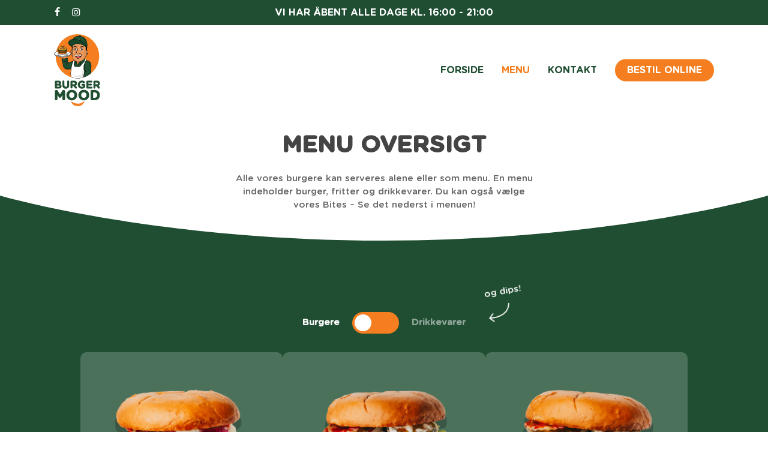

--- FILE ---
content_type: text/html; charset=utf-8
request_url: https://burgermood.dk/menu/
body_size: 20988
content:
<!doctype html>
<html lang="da-DK" class="no-js">
<head>
	<meta charset="UTF-8">
	<meta name="viewport" content="width=device-width, initial-scale=1, maximum-scale=5" /><meta name='robots' content='index, follow, max-image-preview:large, max-snippet:-1, max-video-preview:-1' />

	<!-- This site is optimized with the Yoast SEO plugin v22.3 - https://yoast.com/wordpress/plugins/seo/ -->
	<title>Menu for Burger Mood Thisted » Prøv flammegrillede burgere</title><link rel="preload" as="style" href="https://fonts.googleapis.com/css?family=Open%20Sans%3A300%2C400%2C600%2C700&#038;subset=latin%2Clatin-ext&#038;display=swap" /><link rel="stylesheet" href="https://fonts.googleapis.com/css?family=Open%20Sans%3A300%2C400%2C600%2C700&#038;subset=latin%2Clatin-ext&#038;display=swap" media="print" onload="this.media='all'" /><noscript><link rel="stylesheet" href="https://fonts.googleapis.com/css?family=Open%20Sans%3A300%2C400%2C600%2C700&#038;subset=latin%2Clatin-ext&#038;display=swap" /></noscript>
	<meta name="description" content="Er du vild med burger og kan du ikke få nok ✓ Se menuen på de forskellige udvalg af lækre burgere hos Burger Mood Thisted." />
	<link rel="canonical" href="https://burgermood.dk/menu/" />
	<meta property="og:locale" content="da_DK" />
	<meta property="og:type" content="article" />
	<meta property="og:title" content="Menu for Burger Mood Thisted » Prøv flammegrillede burgere" />
	<meta property="og:description" content="Er du vild med burger og kan du ikke få nok ✓ Se menuen på de forskellige udvalg af lækre burgere hos Burger Mood Thisted." />
	<meta property="og:url" content="https://burgermood.dk/menu/" />
	<meta property="og:site_name" content="Burger Mood" />
	<meta property="article:modified_time" content="2025-12-19T09:05:31+00:00" />
	<meta name="twitter:card" content="summary_large_image" />
	<meta name="twitter:label1" content="Estimeret læsetid" />
	<meta name="twitter:data1" content="17 minutter" />
	<script type="application/ld+json" class="yoast-schema-graph">{"@context":"https://schema.org","@graph":[{"@type":"WebPage","@id":"https://burgermood.dk/menu/","url":"https://burgermood.dk/menu/","name":"Menu for Burger Mood Thisted » Prøv flammegrillede burgere","isPartOf":{"@id":"https://burgermood.dk/#website"},"datePublished":"2021-05-17T13:34:01+00:00","dateModified":"2025-12-19T09:05:31+00:00","description":"Er du vild med burger og kan du ikke få nok ✓ Se menuen på de forskellige udvalg af lækre burgere hos Burger Mood Thisted.","breadcrumb":{"@id":"https://burgermood.dk/menu/#breadcrumb"},"inLanguage":"da-DK","potentialAction":[{"@type":"ReadAction","target":["https://burgermood.dk/menu/"]}]},{"@type":"BreadcrumbList","@id":"https://burgermood.dk/menu/#breadcrumb","itemListElement":[{"@type":"ListItem","position":1,"name":"Hjem","item":"https://burgermood.dk/"},{"@type":"ListItem","position":2,"name":"Menu"}]},{"@type":"WebSite","@id":"https://burgermood.dk/#website","url":"https://burgermood.dk/","name":"Burger Mood","description":"","potentialAction":[{"@type":"SearchAction","target":{"@type":"EntryPoint","urlTemplate":"https://burgermood.dk/?s={search_term_string}"},"query-input":"required name=search_term_string"}],"inLanguage":"da-DK"}]}</script>
	<!-- / Yoast SEO plugin. -->


<link rel='dns-prefetch' href='//www.googletagmanager.com' />
<link rel='dns-prefetch' href='//fonts.googleapis.com' />
<link href='https://fonts.gstatic.com' crossorigin rel='preconnect' />
<link rel="alternate" type="application/rss+xml" title="Burger Mood &raquo; Feed" href="https://burgermood.dk/feed/" />
<link rel="alternate" type="application/rss+xml" title="Burger Mood &raquo;-kommentar-feed" href="https://burgermood.dk/comments/feed/" />
<link rel="preload" href="https://burgermood.dk/wp-content/themes/salient/css/fonts/icomoon.woff?v=1.6" as="font" type="font/woff" crossorigin="anonymous"><style id='classic-theme-styles-inline-css' type='text/css'>
/*! This file is auto-generated */
.wp-block-button__link{color:#fff;background-color:#32373c;border-radius:9999px;box-shadow:none;text-decoration:none;padding:calc(.667em + 2px) calc(1.333em + 2px);font-size:1.125em}.wp-block-file__button{background:#32373c;color:#fff;text-decoration:none}
</style>
<style id='global-styles-inline-css' type='text/css'>
body{--wp--preset--color--black: #000000;--wp--preset--color--cyan-bluish-gray: #abb8c3;--wp--preset--color--white: #ffffff;--wp--preset--color--pale-pink: #f78da7;--wp--preset--color--vivid-red: #cf2e2e;--wp--preset--color--luminous-vivid-orange: #ff6900;--wp--preset--color--luminous-vivid-amber: #fcb900;--wp--preset--color--light-green-cyan: #7bdcb5;--wp--preset--color--vivid-green-cyan: #00d084;--wp--preset--color--pale-cyan-blue: #8ed1fc;--wp--preset--color--vivid-cyan-blue: #0693e3;--wp--preset--color--vivid-purple: #9b51e0;--wp--preset--gradient--vivid-cyan-blue-to-vivid-purple: linear-gradient(135deg,rgba(6,147,227,1) 0%,rgb(155,81,224) 100%);--wp--preset--gradient--light-green-cyan-to-vivid-green-cyan: linear-gradient(135deg,rgb(122,220,180) 0%,rgb(0,208,130) 100%);--wp--preset--gradient--luminous-vivid-amber-to-luminous-vivid-orange: linear-gradient(135deg,rgba(252,185,0,1) 0%,rgba(255,105,0,1) 100%);--wp--preset--gradient--luminous-vivid-orange-to-vivid-red: linear-gradient(135deg,rgba(255,105,0,1) 0%,rgb(207,46,46) 100%);--wp--preset--gradient--very-light-gray-to-cyan-bluish-gray: linear-gradient(135deg,rgb(238,238,238) 0%,rgb(169,184,195) 100%);--wp--preset--gradient--cool-to-warm-spectrum: linear-gradient(135deg,rgb(74,234,220) 0%,rgb(151,120,209) 20%,rgb(207,42,186) 40%,rgb(238,44,130) 60%,rgb(251,105,98) 80%,rgb(254,248,76) 100%);--wp--preset--gradient--blush-light-purple: linear-gradient(135deg,rgb(255,206,236) 0%,rgb(152,150,240) 100%);--wp--preset--gradient--blush-bordeaux: linear-gradient(135deg,rgb(254,205,165) 0%,rgb(254,45,45) 50%,rgb(107,0,62) 100%);--wp--preset--gradient--luminous-dusk: linear-gradient(135deg,rgb(255,203,112) 0%,rgb(199,81,192) 50%,rgb(65,88,208) 100%);--wp--preset--gradient--pale-ocean: linear-gradient(135deg,rgb(255,245,203) 0%,rgb(182,227,212) 50%,rgb(51,167,181) 100%);--wp--preset--gradient--electric-grass: linear-gradient(135deg,rgb(202,248,128) 0%,rgb(113,206,126) 100%);--wp--preset--gradient--midnight: linear-gradient(135deg,rgb(2,3,129) 0%,rgb(40,116,252) 100%);--wp--preset--font-size--small: 13px;--wp--preset--font-size--medium: 20px;--wp--preset--font-size--large: 36px;--wp--preset--font-size--x-large: 42px;--wp--preset--spacing--20: 0.44rem;--wp--preset--spacing--30: 0.67rem;--wp--preset--spacing--40: 1rem;--wp--preset--spacing--50: 1.5rem;--wp--preset--spacing--60: 2.25rem;--wp--preset--spacing--70: 3.38rem;--wp--preset--spacing--80: 5.06rem;--wp--preset--shadow--natural: 6px 6px 9px rgba(0, 0, 0, 0.2);--wp--preset--shadow--deep: 12px 12px 50px rgba(0, 0, 0, 0.4);--wp--preset--shadow--sharp: 6px 6px 0px rgba(0, 0, 0, 0.2);--wp--preset--shadow--outlined: 6px 6px 0px -3px rgba(255, 255, 255, 1), 6px 6px rgba(0, 0, 0, 1);--wp--preset--shadow--crisp: 6px 6px 0px rgba(0, 0, 0, 1);}:where(.is-layout-flex){gap: 0.5em;}:where(.is-layout-grid){gap: 0.5em;}body .is-layout-flow > .alignleft{float: left;margin-inline-start: 0;margin-inline-end: 2em;}body .is-layout-flow > .alignright{float: right;margin-inline-start: 2em;margin-inline-end: 0;}body .is-layout-flow > .aligncenter{margin-left: auto !important;margin-right: auto !important;}body .is-layout-constrained > .alignleft{float: left;margin-inline-start: 0;margin-inline-end: 2em;}body .is-layout-constrained > .alignright{float: right;margin-inline-start: 2em;margin-inline-end: 0;}body .is-layout-constrained > .aligncenter{margin-left: auto !important;margin-right: auto !important;}body .is-layout-constrained > :where(:not(.alignleft):not(.alignright):not(.alignfull)){max-width: var(--wp--style--global--content-size);margin-left: auto !important;margin-right: auto !important;}body .is-layout-constrained > .alignwide{max-width: var(--wp--style--global--wide-size);}body .is-layout-flex{display: flex;}body .is-layout-flex{flex-wrap: wrap;align-items: center;}body .is-layout-flex > *{margin: 0;}body .is-layout-grid{display: grid;}body .is-layout-grid > *{margin: 0;}:where(.wp-block-columns.is-layout-flex){gap: 2em;}:where(.wp-block-columns.is-layout-grid){gap: 2em;}:where(.wp-block-post-template.is-layout-flex){gap: 1.25em;}:where(.wp-block-post-template.is-layout-grid){gap: 1.25em;}.has-black-color{color: var(--wp--preset--color--black) !important;}.has-cyan-bluish-gray-color{color: var(--wp--preset--color--cyan-bluish-gray) !important;}.has-white-color{color: var(--wp--preset--color--white) !important;}.has-pale-pink-color{color: var(--wp--preset--color--pale-pink) !important;}.has-vivid-red-color{color: var(--wp--preset--color--vivid-red) !important;}.has-luminous-vivid-orange-color{color: var(--wp--preset--color--luminous-vivid-orange) !important;}.has-luminous-vivid-amber-color{color: var(--wp--preset--color--luminous-vivid-amber) !important;}.has-light-green-cyan-color{color: var(--wp--preset--color--light-green-cyan) !important;}.has-vivid-green-cyan-color{color: var(--wp--preset--color--vivid-green-cyan) !important;}.has-pale-cyan-blue-color{color: var(--wp--preset--color--pale-cyan-blue) !important;}.has-vivid-cyan-blue-color{color: var(--wp--preset--color--vivid-cyan-blue) !important;}.has-vivid-purple-color{color: var(--wp--preset--color--vivid-purple) !important;}.has-black-background-color{background-color: var(--wp--preset--color--black) !important;}.has-cyan-bluish-gray-background-color{background-color: var(--wp--preset--color--cyan-bluish-gray) !important;}.has-white-background-color{background-color: var(--wp--preset--color--white) !important;}.has-pale-pink-background-color{background-color: var(--wp--preset--color--pale-pink) !important;}.has-vivid-red-background-color{background-color: var(--wp--preset--color--vivid-red) !important;}.has-luminous-vivid-orange-background-color{background-color: var(--wp--preset--color--luminous-vivid-orange) !important;}.has-luminous-vivid-amber-background-color{background-color: var(--wp--preset--color--luminous-vivid-amber) !important;}.has-light-green-cyan-background-color{background-color: var(--wp--preset--color--light-green-cyan) !important;}.has-vivid-green-cyan-background-color{background-color: var(--wp--preset--color--vivid-green-cyan) !important;}.has-pale-cyan-blue-background-color{background-color: var(--wp--preset--color--pale-cyan-blue) !important;}.has-vivid-cyan-blue-background-color{background-color: var(--wp--preset--color--vivid-cyan-blue) !important;}.has-vivid-purple-background-color{background-color: var(--wp--preset--color--vivid-purple) !important;}.has-black-border-color{border-color: var(--wp--preset--color--black) !important;}.has-cyan-bluish-gray-border-color{border-color: var(--wp--preset--color--cyan-bluish-gray) !important;}.has-white-border-color{border-color: var(--wp--preset--color--white) !important;}.has-pale-pink-border-color{border-color: var(--wp--preset--color--pale-pink) !important;}.has-vivid-red-border-color{border-color: var(--wp--preset--color--vivid-red) !important;}.has-luminous-vivid-orange-border-color{border-color: var(--wp--preset--color--luminous-vivid-orange) !important;}.has-luminous-vivid-amber-border-color{border-color: var(--wp--preset--color--luminous-vivid-amber) !important;}.has-light-green-cyan-border-color{border-color: var(--wp--preset--color--light-green-cyan) !important;}.has-vivid-green-cyan-border-color{border-color: var(--wp--preset--color--vivid-green-cyan) !important;}.has-pale-cyan-blue-border-color{border-color: var(--wp--preset--color--pale-cyan-blue) !important;}.has-vivid-cyan-blue-border-color{border-color: var(--wp--preset--color--vivid-cyan-blue) !important;}.has-vivid-purple-border-color{border-color: var(--wp--preset--color--vivid-purple) !important;}.has-vivid-cyan-blue-to-vivid-purple-gradient-background{background: var(--wp--preset--gradient--vivid-cyan-blue-to-vivid-purple) !important;}.has-light-green-cyan-to-vivid-green-cyan-gradient-background{background: var(--wp--preset--gradient--light-green-cyan-to-vivid-green-cyan) !important;}.has-luminous-vivid-amber-to-luminous-vivid-orange-gradient-background{background: var(--wp--preset--gradient--luminous-vivid-amber-to-luminous-vivid-orange) !important;}.has-luminous-vivid-orange-to-vivid-red-gradient-background{background: var(--wp--preset--gradient--luminous-vivid-orange-to-vivid-red) !important;}.has-very-light-gray-to-cyan-bluish-gray-gradient-background{background: var(--wp--preset--gradient--very-light-gray-to-cyan-bluish-gray) !important;}.has-cool-to-warm-spectrum-gradient-background{background: var(--wp--preset--gradient--cool-to-warm-spectrum) !important;}.has-blush-light-purple-gradient-background{background: var(--wp--preset--gradient--blush-light-purple) !important;}.has-blush-bordeaux-gradient-background{background: var(--wp--preset--gradient--blush-bordeaux) !important;}.has-luminous-dusk-gradient-background{background: var(--wp--preset--gradient--luminous-dusk) !important;}.has-pale-ocean-gradient-background{background: var(--wp--preset--gradient--pale-ocean) !important;}.has-electric-grass-gradient-background{background: var(--wp--preset--gradient--electric-grass) !important;}.has-midnight-gradient-background{background: var(--wp--preset--gradient--midnight) !important;}.has-small-font-size{font-size: var(--wp--preset--font-size--small) !important;}.has-medium-font-size{font-size: var(--wp--preset--font-size--medium) !important;}.has-large-font-size{font-size: var(--wp--preset--font-size--large) !important;}.has-x-large-font-size{font-size: var(--wp--preset--font-size--x-large) !important;}
.wp-block-navigation a:where(:not(.wp-element-button)){color: inherit;}
:where(.wp-block-post-template.is-layout-flex){gap: 1.25em;}:where(.wp-block-post-template.is-layout-grid){gap: 1.25em;}
:where(.wp-block-columns.is-layout-flex){gap: 2em;}:where(.wp-block-columns.is-layout-grid){gap: 2em;}
.wp-block-pullquote{font-size: 1.5em;line-height: 1.6;}
</style>
<link data-minify="1" rel='stylesheet' id='uaf_client_css-css' href='https://burgermood.dk/wp-content/cache/min/1/wp-content/uploads/useanyfont/uaf.css?ver=1766135138' type='text/css' media='all' />
<link data-minify="1" rel='stylesheet' id='salient-grid-system-css' href='https://burgermood.dk/wp-content/cache/min/1/wp-content/themes/salient/css/build/grid-system.css?ver=1766135138' type='text/css' media='all' />
<link data-minify="1" rel='stylesheet' id='main-styles-css' href='https://burgermood.dk/wp-content/cache/background-css/burgermood.dk/wp-content/cache/min/1/wp-content/themes/salient/css/build/style.css?ver=1766135138&wpr_t=1769527568' type='text/css' media='all' />
<link data-minify="1" rel='stylesheet' id='nectar-header-secondary-nav-css' href='https://burgermood.dk/wp-content/cache/min/1/wp-content/themes/salient/css/build/header/header-secondary-nav.css?ver=1766135138' type='text/css' media='all' />
<link data-minify="1" rel='stylesheet' id='nectar-element-tabbed-section-css' href='https://burgermood.dk/wp-content/cache/min/1/wp-content/themes/salient/css/build/elements/element-tabbed-section.css?ver=1766135155' type='text/css' media='all' />
<link data-minify="1" rel='stylesheet' id='nectar-element-fancy-unordered-list-css' href='https://burgermood.dk/wp-content/cache/min/1/wp-content/themes/salient/css/build/elements/element-fancy-unordered-list.css?ver=1766135155' type='text/css' media='all' />
<link data-minify="1" rel='stylesheet' id='nectar-cf7-css' href='https://burgermood.dk/wp-content/cache/min/1/wp-content/themes/salient/css/build/third-party/cf7.css?ver=1766135138' type='text/css' media='all' />

<link data-minify="1" rel='stylesheet' id='responsive-css' href='https://burgermood.dk/wp-content/cache/min/1/wp-content/themes/salient/css/build/responsive.css?ver=1766135138' type='text/css' media='all' />
<link data-minify="1" rel='stylesheet' id='skin-material-css' href='https://burgermood.dk/wp-content/cache/min/1/wp-content/themes/salient/css/build/skin-material.css?ver=1766135138' type='text/css' media='all' />
<link data-minify="1" rel='stylesheet' id='salient-wp-menu-dynamic-css' href='https://burgermood.dk/wp-content/cache/min/1/wp-content/uploads/salient/menu-dynamic.css?ver=1766135138' type='text/css' media='all' />
<link data-minify="1" rel='stylesheet' id='js_composer_front-css' href='https://burgermood.dk/wp-content/cache/background-css/burgermood.dk/wp-content/cache/min/1/wp-content/plugins/js_composer_salient/assets/css/js_composer.min.css?ver=1766135138&wpr_t=1769527568' type='text/css' media='all' />
<link data-minify="1" rel='stylesheet' id='dynamic-css-css' href='https://burgermood.dk/wp-content/cache/min/1/wp-content/themes/salient/css/salient-dynamic-styles.css?ver=1766135138' type='text/css' media='all' />
<style id='dynamic-css-inline-css' type='text/css'>
@media only screen and (min-width:1000px){body #ajax-content-wrap.no-scroll{min-height:calc(100vh - 192px);height:calc(100vh - 192px)!important;}}@media only screen and (min-width:1000px){#page-header-wrap.fullscreen-header,#page-header-wrap.fullscreen-header #page-header-bg,html:not(.nectar-box-roll-loaded) .nectar-box-roll > #page-header-bg.fullscreen-header,.nectar_fullscreen_zoom_recent_projects,#nectar_fullscreen_rows:not(.afterLoaded) > div{height:calc(100vh - 191px);}.wpb_row.vc_row-o-full-height.top-level,.wpb_row.vc_row-o-full-height.top-level > .col.span_12{min-height:calc(100vh - 191px);}html:not(.nectar-box-roll-loaded) .nectar-box-roll > #page-header-bg.fullscreen-header{top:192px;}.nectar-slider-wrap[data-fullscreen="true"]:not(.loaded),.nectar-slider-wrap[data-fullscreen="true"]:not(.loaded) .swiper-container{height:calc(100vh - 190px)!important;}.admin-bar .nectar-slider-wrap[data-fullscreen="true"]:not(.loaded),.admin-bar .nectar-slider-wrap[data-fullscreen="true"]:not(.loaded) .swiper-container{height:calc(100vh - 190px - 32px)!important;}}.admin-bar[class*="page-template-template-no-header"] .wpb_row.vc_row-o-full-height.top-level,.admin-bar[class*="page-template-template-no-header"] .wpb_row.vc_row-o-full-height.top-level > .col.span_12{min-height:calc(100vh - 32px);}body[class*="page-template-template-no-header"] .wpb_row.vc_row-o-full-height.top-level,body[class*="page-template-template-no-header"] .wpb_row.vc_row-o-full-height.top-level > .col.span_12{min-height:100vh;}@media only screen and (max-width:999px){.using-mobile-browser #nectar_fullscreen_rows:not(.afterLoaded):not([data-mobile-disable="on"]) > div{height:calc(100vh - 156px);}.using-mobile-browser .wpb_row.vc_row-o-full-height.top-level,.using-mobile-browser .wpb_row.vc_row-o-full-height.top-level > .col.span_12,[data-permanent-transparent="1"].using-mobile-browser .wpb_row.vc_row-o-full-height.top-level,[data-permanent-transparent="1"].using-mobile-browser .wpb_row.vc_row-o-full-height.top-level > .col.span_12{min-height:calc(100vh - 156px);}html:not(.nectar-box-roll-loaded) .nectar-box-roll > #page-header-bg.fullscreen-header,.nectar_fullscreen_zoom_recent_projects,.nectar-slider-wrap[data-fullscreen="true"]:not(.loaded),.nectar-slider-wrap[data-fullscreen="true"]:not(.loaded) .swiper-container,#nectar_fullscreen_rows:not(.afterLoaded):not([data-mobile-disable="on"]) > div{height:calc(100vh - 103px);}.wpb_row.vc_row-o-full-height.top-level,.wpb_row.vc_row-o-full-height.top-level > .col.span_12{min-height:calc(100vh - 103px);}body[data-transparent-header="false"] #ajax-content-wrap.no-scroll{min-height:calc(100vh - 103px);height:calc(100vh - 103px);}}#nectar_fullscreen_rows{background-color:transparent;}.nectar-shape-divider-wrap{position:absolute;top:auto;bottom:0;left:0;right:0;width:100%;height:150px;z-index:3;transform:translateZ(0);}.post-area.span_9 .nectar-shape-divider-wrap{overflow:hidden;}.nectar-shape-divider-wrap[data-front="true"]{z-index:50;}.nectar-shape-divider-wrap[data-style="waves_opacity"] svg path:first-child{opacity:0.6;}.nectar-shape-divider-wrap[data-style="curve_opacity"] svg path:nth-child(1),.nectar-shape-divider-wrap[data-style="waves_opacity_alt"] svg path:nth-child(1){opacity:0.15;}.nectar-shape-divider-wrap[data-style="curve_opacity"] svg path:nth-child(2),.nectar-shape-divider-wrap[data-style="waves_opacity_alt"] svg path:nth-child(2){opacity:0.3;}.nectar-shape-divider{width:100%;left:0;bottom:-1px;height:100%;position:absolute;}.nectar-shape-divider-wrap.no-color .nectar-shape-divider{fill:#fff;}@media only screen and (max-width:999px){.nectar-shape-divider-wrap:not([data-using-percent-val="true"]) .nectar-shape-divider{height:75%;}.nectar-shape-divider-wrap[data-style="clouds"]:not([data-using-percent-val="true"]) .nectar-shape-divider{height:55%;}}@media only screen and (max-width:690px){.nectar-shape-divider-wrap:not([data-using-percent-val="true"]) .nectar-shape-divider{height:33%;}.nectar-shape-divider-wrap[data-style="clouds"]:not([data-using-percent-val="true"]) .nectar-shape-divider{height:33%;}}#ajax-content-wrap .nectar-shape-divider-wrap[data-height="1"] .nectar-shape-divider,#ajax-content-wrap .nectar-shape-divider-wrap[data-height="1px"] .nectar-shape-divider{height:1px;}body .container-wrap .wpb_row[data-column-margin="none"]:not(.full-width-section):not(.full-width-content){margin-bottom:0;}body .container-wrap .vc_row-fluid[data-column-margin="none"] > .span_12,body .container-wrap .vc_row-fluid[data-column-margin="none"] .full-page-inner > .container > .span_12,body .container-wrap .vc_row-fluid[data-column-margin="none"] .full-page-inner > .span_12{margin-left:0;margin-right:0;}body .container-wrap .vc_row-fluid[data-column-margin="none"] .wpb_column:not(.child_column),body .container-wrap .inner_row[data-column-margin="none"] .child_column{padding-left:0;padding-right:0;}.vc_row.inner_row.no-pointer-events{pointer-events:none;}.vc_row.inner_row.row_position_absolute{position:absolute;}.vc_row.inner_row.left_position_desktop_50pct{left:50%;}@media only screen,print{.vc_row.inner_row.translate_x_170px.translate_y_-44px.rotate_desktop_350deg{-webkit-transform:translateX(170px) translateY(-44px) rotate(350deg);transform:translateX(170px) translateY(-44px) rotate(350deg);}}.col.padding-4-percent > .vc_column-inner,.col.padding-4-percent > .n-sticky > .vc_column-inner{padding:calc(600px * 0.06);}@media only screen and (max-width:690px){.col.padding-4-percent > .vc_column-inner,.col.padding-4-percent > .n-sticky > .vc_column-inner{padding:calc(100vw * 0.06);}}@media only screen and (min-width:1000px){.col.padding-4-percent > .vc_column-inner,.col.padding-4-percent > .n-sticky > .vc_column-inner{padding:calc((100vw - 180px) * 0.04);}.column_container:not(.vc_col-sm-12) .col.padding-4-percent > .vc_column-inner{padding:calc((100vw - 180px) * 0.02);}}@media only screen and (min-width:1425px){.col.padding-4-percent > .vc_column-inner{padding:calc(1245px * 0.04);}.column_container:not(.vc_col-sm-12) .col.padding-4-percent > .vc_column-inner{padding:calc(1245px * 0.02);}}.full-width-content .col.padding-4-percent > .vc_column-inner{padding:calc(100vw * 0.04);}@media only screen and (max-width:999px){.full-width-content .col.padding-4-percent > .vc_column-inner{padding:calc(100vw * 0.06);}}@media only screen and (min-width:1000px){.full-width-content .column_container:not(.vc_col-sm-12) .col.padding-4-percent > .vc_column-inner{padding:calc(100vw * 0.02);}}.wpb_column[data-border-radius="10px"],.wpb_column[data-border-radius="10px"] > .vc_column-inner,.wpb_column[data-border-radius="10px"] > .vc_column-inner > .column-link,.wpb_column[data-border-radius="10px"] > .vc_column-inner > .column-bg-overlay-wrap,.wpb_column[data-border-radius="10px"] > .vc_column-inner > .column-image-bg-wrap[data-bg-animation="zoom-out-reveal"],.wpb_column[data-border-radius="10px"] > .vc_column-inner > .column-image-bg-wrap .column-image-bg,.wpb_column[data-border-radius="10px"] > .vc_column-inner > .column-image-bg-wrap[data-n-parallax-bg="true"],.wpb_column[data-border-radius="10px"] > .n-sticky > .vc_column-inner,.wpb_column[data-border-radius="10px"] > .n-sticky > .vc_column-inner > .column-bg-overlay-wrap{border-radius:10px;}.wpb_column.child_column.el_spacing_5px > .vc_column-inner > .wpb_wrapper > div:not(:last-child){margin-bottom:5px;}.wpb_column[data-cfc="true"] h1,.wpb_column[data-cfc="true"] h2,.wpb_column[data-cfc="true"] h3,.wpb_column[data-cfc="true"] h4,.wpb_column[data-cfc="true"] h5,.wpb_column[data-cfc="true"] h6,.wpb_column[data-cfc="true"] p{color:inherit}@media only screen,print{.wpb_column.top_padding_desktop_10px > .vc_column-inner{padding-top:10px;}.wpb_column.right_padding_desktop_20px > .vc_column-inner{padding-right:20px;}.wpb_column.bottom_padding_desktop_10px > .vc_column-inner{padding-bottom:10px;}.wpb_column.left_padding_desktop_20px > .vc_column-inner{padding-left:20px;}}@media only screen,print{.wpb_column.top_padding_desktop_10px > .n-sticky > .vc_column-inner{padding-top:10px;}.wpb_column.right_padding_desktop_20px > .n-sticky > .vc_column-inner{padding-right:20px;}.wpb_column.bottom_padding_desktop_10px > .n-sticky > .vc_column-inner{padding-bottom:10px;}.wpb_column.left_padding_desktop_20px > .n-sticky > .vc_column-inner{padding-left:20px;}}.backdrop_filter_blur.backdrop_blur_19{-webkit-backdrop-filter:blur(19px);backdrop-filter:blur(19px);}body[data-col-gap] #ajax-content-wrap .vc_row-fluid.row-col-gap .wpb_column{padding:0;}#ajax-content-wrap .row-col-gap > .span_12:after{display:none;}#ajax-content-wrap .row-col-gap > .span_12{margin-left:0;margin-right:0;}@media only screen and (min-width:1000px){#ajax-content-wrap .row-col-gap > .span_12{column-gap:2%;flex-wrap:nowrap;}}@media only screen and (max-width:999px){#ajax-content-wrap .row-col-gap > .span_12{column-gap:0!important;}}.wpb_column.child_column.el_spacing_10px > .vc_column-inner > .wpb_wrapper > div:not(:last-child){margin-bottom:10px;}.col.padding-2-percent > .vc_column-inner,.col.padding-2-percent > .n-sticky > .vc_column-inner{padding:calc(600px * 0.03);}@media only screen and (max-width:690px){.col.padding-2-percent > .vc_column-inner,.col.padding-2-percent > .n-sticky > .vc_column-inner{padding:calc(100vw * 0.03);}}@media only screen and (min-width:1000px){.col.padding-2-percent > .vc_column-inner,.col.padding-2-percent > .n-sticky > .vc_column-inner{padding:calc((100vw - 180px) * 0.02);}.column_container:not(.vc_col-sm-12) .col.padding-2-percent > .vc_column-inner{padding:calc((100vw - 180px) * 0.01);}}@media only screen and (min-width:1425px){.col.padding-2-percent > .vc_column-inner{padding:calc(1245px * 0.02);}.column_container:not(.vc_col-sm-12) .col.padding-2-percent > .vc_column-inner{padding:calc(1245px * 0.01);}}.full-width-content .col.padding-2-percent > .vc_column-inner{padding:calc(100vw * 0.02);}@media only screen and (max-width:999px){.full-width-content .col.padding-2-percent > .vc_column-inner{padding:calc(100vw * 0.03);}}@media only screen and (min-width:1000px){.full-width-content .column_container:not(.vc_col-sm-12) .col.padding-2-percent > .vc_column-inner{padding:calc(100vw * 0.01);}}@media only screen,print{#ajax-content-wrap .font_size_desktop_18px.nectar-fancy-ul,.font_size_desktop_18px.nectar-fancy-ul{font-size:18px;}}@media only screen,print{#ajax-content-wrap .font_size_desktop_18px.nectar-fancy-ul,.font_size_desktop_18px.nectar-fancy-ul{font-size:18px;}}.nectar-fancy-ul{line-height:1.3;}#ajax-content-wrap .nectar-fancy-ul ul li{line-height:inherit;}.nectar-fancy-ul ul li .icon-default-style[class^="icon-"]{font-size:1.1em;}.nectar-badge__inner{display:inline-block;line-height:1;color:#fff;border-radius:20px;}.nectar-badge.position_desktop_absolute{white-space:nowrap;}.padding-amount-none .nectar-badge__inner{padding:0;}.nectar-badge.text-color-000000 .nectar-badge__inner{color:#000000;}.nectar-lottie-wrap{line-height:0;}.nectar-lottie-wrap .nectar-lottie{width:100%;height:100%;}.wpb_wrapper.tabbed{position:relative;}@media only screen,print{.nectar-lottie-wrap.width_desktop_40px{width:40px;}}.nectar-lottie-wrap.alignment_left{display:flex;justify-content:flex-start;}body .row .tabbed >div:first-of-type{display:block;opacity:1;visibility:visible;position:relative;left:0;}.tabbed[data-style="toggle_button"] .wpb_tabs_nav{text-align:center;}.tabbed[data-style="toggle_button"] .wpb_tabs_nav li{float:none;display:inline-block;}.tabbed[data-style="toggle_button"] .wpb_tabs_nav li a{background-color:transparent;color:inherit;border:none;}.tabbed[data-style="toggle_button"] .wpb_tabs_nav li a:not(.active-tab){opacity:0.5;}.tabbed[data-style="toggle_button"] .wpb_tabs_nav{display:flex;justify-content:center;align-items:center;margin-bottom:30px;}.span_12.light .tabbed[data-style="toggle_button"] .wpb_tabs_nav{color:#fff;}.tabbed[data-style="toggle_button"] .wpb_tabs_nav .toggle-button-inner{display:block;border-radius:100px;width:70px;height:28px;cursor:pointer;overflow:hidden;box-shadow:0 0 0 4px currentColor;}.tabbed[data-style="toggle_button"] .wpb_tabs_nav .toggle-button{padding:0 10px;}.tabbed[data-style="toggle_button"] .wpb_tabs_nav .toggle-button .circle{display:block;border-radius:100px;background-color:#fff;height:28px;width:70px;left:0;top:0;transition:transform 0.45s cubic-bezier(0.23,0.46,0.4,1);transform:translateX(42px);}.tabbed[data-style="toggle_button"] .wpb_tabs_nav li.active-tab + .toggle-button .circle{transform:translateX(-42px);}.screen-reader-text,.nectar-skip-to-content:not(:focus){border:0;clip:rect(1px,1px,1px,1px);clip-path:inset(50%);height:1px;margin:-1px;overflow:hidden;padding:0;position:absolute!important;width:1px;word-wrap:normal!important;}.row .col img:not([srcset]){width:auto;}.row .col img.img-with-animation.nectar-lazy:not([srcset]){width:100%;}
</style>
<link rel='stylesheet' id='salient-child-style-css' href='https://burgermood.dk/wp-content/themes/salient-child/style.css?ver=16.1.3' type='text/css' media='all' />

<!-- Google Analytics-snippet tilføjet af Site Kit -->
<script type="text/javascript" src="https://www.googletagmanager.com/gtag/js?id=GT-KDTS3XW" id="google_gtagjs-js" async></script>
<script type="text/javascript" id="google_gtagjs-js-after">
/* <![CDATA[ */
window.dataLayer = window.dataLayer || [];function gtag(){dataLayer.push(arguments);}
gtag('set', 'linker', {"domains":["burgermood.dk"]} );
gtag("js", new Date());
gtag("set", "developer_id.dZTNiMT", true);
gtag("config", "GT-KDTS3XW");
/* ]]> */
</script>

<!-- End Google Analytics snippet added by Site Kit -->
<script></script><link rel="https://api.w.org/" href="https://burgermood.dk/wp-json/" /><link rel="alternate" type="application/json" href="https://burgermood.dk/wp-json/wp/v2/pages/10" /><link rel="EditURI" type="application/rsd+xml" title="RSD" href="https://burgermood.dk/xmlrpc.php?rsd" />
<meta name="generator" content="WordPress 6.4.7" />
<link rel='shortlink' href='https://burgermood.dk/?p=10' />
<link rel="alternate" type="application/json+oembed" href="https://burgermood.dk/wp-json/oembed/1.0/embed?url=https%3A%2F%2Fburgermood.dk%2Fmenu%2F" />
<link rel="alternate" type="text/xml+oembed" href="https://burgermood.dk/wp-json/oembed/1.0/embed?url=https%3A%2F%2Fburgermood.dk%2Fmenu%2F&#038;format=xml" />
<meta name="generator" content="Site Kit by Google 1.122.0" /><!-- HFCM by 99 Robots - Snippet # 1: Facebook pixel -->
<!-- Meta Pixel Code -->
<script>
  !function(f,b,e,v,n,t,s)
  {if(f.fbq)return;n=f.fbq=function(){n.callMethod?
  n.callMethod.apply(n,arguments):n.queue.push(arguments)};
  if(!f._fbq)f._fbq=n;n.push=n;n.loaded=!0;n.version='2.0';
  n.queue=[];t=b.createElement(e);t.async=!0;
  t.src=v;s=b.getElementsByTagName(e)[0];
  s.parentNode.insertBefore(t,s)}(window, document,'script',
  'https://connect.facebook.net/en_US/fbevents.js');
  fbq('init', '5451309364992178');
  fbq('track', 'PageView');
</script>
<noscript><img height="1" width="1" style="display:none"
  src="https://www.facebook.com/tr?id=5451309364992178&ev=PageView&noscript=1"
/></noscript>
<!-- End Meta Pixel Code -->
<!-- /end HFCM by 99 Robots -->
<!-- HFCM by 99 Robots - Snippet # 2: Google tag manager (header) -->
<!-- Google Tag Manager -->
<script>(function(w,d,s,l,i){w[l]=w[l]||[];w[l].push({'gtm.start':
new Date().getTime(),event:'gtm.js'});var f=d.getElementsByTagName(s)[0],
j=d.createElement(s),dl=l!='dataLayer'?'&l='+l:'';j.async=true;j.src=
'https://www.googletagmanager.com/gtm.js?id='+i+dl;f.parentNode.insertBefore(j,f);
})(window,document,'script','dataLayer','GTM-5FM4XM7');</script>
<!-- End Google Tag Manager -->
<!-- /end HFCM by 99 Robots -->
<script type="text/javascript"> var root = document.getElementsByTagName( "html" )[0]; root.setAttribute( "class", "js" ); </script>
<!-- Meta Pixel Code -->
<script type='text/javascript'>
!function(f,b,e,v,n,t,s){if(f.fbq)return;n=f.fbq=function(){n.callMethod?
n.callMethod.apply(n,arguments):n.queue.push(arguments)};if(!f._fbq)f._fbq=n;
n.push=n;n.loaded=!0;n.version='2.0';n.queue=[];t=b.createElement(e);t.async=!0;
t.src=v;s=b.getElementsByTagName(e)[0];s.parentNode.insertBefore(t,s)}(window,
document,'script','https://connect.facebook.net/en_US/fbevents.js?v=next');
</script>
<!-- End Meta Pixel Code -->

      <script type='text/javascript'>
        var url = window.location.origin + '?ob=open-bridge';
        fbq('set', 'openbridge', '5451309364992178', url);
      </script>
    <script type='text/javascript'>fbq('init', '5451309364992178', {}, {
    "agent": "wordpress-6.4.7-3.0.16"
})</script><script type='text/javascript'>
    fbq('track', 'PageView', []);
  </script>
<!-- Meta Pixel Code -->
<noscript>
<img height="1" width="1" style="display:none" alt="fbpx"
src="https://www.facebook.com/tr?id=5451309364992178&ev=PageView&noscript=1" />
</noscript>
<!-- End Meta Pixel Code -->
<style type="text/css">.recentcomments a{display:inline !important;padding:0 !important;margin:0 !important;}</style><meta name="generator" content="Powered by WPBakery Page Builder - drag and drop page builder for WordPress."/>
<link rel="icon" href="https://burgermood.dk/wp-content/uploads/2021/05/cropped-favicon_1-1-32x32.png" sizes="32x32" />
<link rel="icon" href="https://burgermood.dk/wp-content/uploads/2021/05/cropped-favicon_1-1-192x192.png" sizes="192x192" />
<link rel="apple-touch-icon" href="https://burgermood.dk/wp-content/uploads/2021/05/cropped-favicon_1-1-180x180.png" />
<meta name="msapplication-TileImage" content="https://burgermood.dk/wp-content/uploads/2021/05/cropped-favicon_1-1-270x270.png" />
<style type="text/css" data-type="vc_custom-css">.vc_row.inner_row.translate_x_170px.translate_y_-44px.rotate_desktop_350deg {
    -webkit-transform: translateX(170px) translateY(-44px) rotate(350deg);
    transform: translateX(170px) translateY(-44px) rotate(350deg);
    filter: invert(1);
}</style><noscript><style> .wpb_animate_when_almost_visible { opacity: 1; }</style></noscript><noscript><style id="rocket-lazyload-nojs-css">.rll-youtube-player, [data-lazy-src]{display:none !important;}</style></noscript><style id="wpr-lazyload-bg-container"></style><style id="wpr-lazyload-bg-exclusion"></style>
<noscript>
<style id="wpr-lazyload-bg-nostyle">.default-skin-loading-icon{--wpr-bg-bc362a6e-0093-4674-b18b-7f98baf096ad: url('https://burgermood.dk/wp-content/themes/salient/img/icons/loading-white-bg.gif');}.vc-spinner::before{--wpr-bg-91ee6127-3576-416e-84bc-a07e0ea5aa7a: url('https://burgermood.dk/wp-content/plugins/js_composer_salient/assets/images/spinner.gif');}.wpb_accordion .wpb_accordion_wrapper .ui-state-active .ui-icon,.wpb_accordion .wpb_accordion_wrapper .ui-state-default .ui-icon{--wpr-bg-01f112b0-3e79-4107-854e-a30368bd718b: url('https://burgermood.dk/wp-content/plugins/js_composer_salient/assets/images/toggle_open.png');}.wpb_accordion .wpb_accordion_wrapper .ui-state-active .ui-icon{--wpr-bg-a6d31180-74dc-457a-a4a3-a80640813830: url('https://burgermood.dk/wp-content/plugins/js_composer_salient/assets/images/toggle_close.png');}.vc-spinner.vc-spinner-complete::before{--wpr-bg-b8764fb4-e199-4e15-a245-28d123a6c2c9: url('https://burgermood.dk/wp-content/plugins/js_composer_salient/assets/vc/tick.png');}.vc-spinner.vc-spinner-failed::before{--wpr-bg-315d3cbf-cd03-49dd-a0a1-64d6121f42e8: url('https://burgermood.dk/wp-content/plugins/js_composer_salient/assets/vc/remove.png');}</style>
</noscript>
<script type="application/javascript">const rocket_pairs = [{"selector":".default-skin-loading-icon","style":".default-skin-loading-icon{--wpr-bg-bc362a6e-0093-4674-b18b-7f98baf096ad: url('https:\/\/burgermood.dk\/wp-content\/themes\/salient\/img\/icons\/loading-white-bg.gif');}","hash":"bc362a6e-0093-4674-b18b-7f98baf096ad","url":"https:\/\/burgermood.dk\/wp-content\/themes\/salient\/img\/icons\/loading-white-bg.gif"},{"selector":".vc-spinner","style":".vc-spinner::before{--wpr-bg-91ee6127-3576-416e-84bc-a07e0ea5aa7a: url('https:\/\/burgermood.dk\/wp-content\/plugins\/js_composer_salient\/assets\/images\/spinner.gif');}","hash":"91ee6127-3576-416e-84bc-a07e0ea5aa7a","url":"https:\/\/burgermood.dk\/wp-content\/plugins\/js_composer_salient\/assets\/images\/spinner.gif"},{"selector":".wpb_accordion .wpb_accordion_wrapper .ui-state-active .ui-icon,.wpb_accordion .wpb_accordion_wrapper .ui-state-default .ui-icon","style":".wpb_accordion .wpb_accordion_wrapper .ui-state-active .ui-icon,.wpb_accordion .wpb_accordion_wrapper .ui-state-default .ui-icon{--wpr-bg-01f112b0-3e79-4107-854e-a30368bd718b: url('https:\/\/burgermood.dk\/wp-content\/plugins\/js_composer_salient\/assets\/images\/toggle_open.png');}","hash":"01f112b0-3e79-4107-854e-a30368bd718b","url":"https:\/\/burgermood.dk\/wp-content\/plugins\/js_composer_salient\/assets\/images\/toggle_open.png"},{"selector":".wpb_accordion .wpb_accordion_wrapper .ui-state-active .ui-icon","style":".wpb_accordion .wpb_accordion_wrapper .ui-state-active .ui-icon{--wpr-bg-a6d31180-74dc-457a-a4a3-a80640813830: url('https:\/\/burgermood.dk\/wp-content\/plugins\/js_composer_salient\/assets\/images\/toggle_close.png');}","hash":"a6d31180-74dc-457a-a4a3-a80640813830","url":"https:\/\/burgermood.dk\/wp-content\/plugins\/js_composer_salient\/assets\/images\/toggle_close.png"},{"selector":".vc-spinner.vc-spinner-complete","style":".vc-spinner.vc-spinner-complete::before{--wpr-bg-b8764fb4-e199-4e15-a245-28d123a6c2c9: url('https:\/\/burgermood.dk\/wp-content\/plugins\/js_composer_salient\/assets\/vc\/tick.png');}","hash":"b8764fb4-e199-4e15-a245-28d123a6c2c9","url":"https:\/\/burgermood.dk\/wp-content\/plugins\/js_composer_salient\/assets\/vc\/tick.png"},{"selector":".vc-spinner.vc-spinner-failed","style":".vc-spinner.vc-spinner-failed::before{--wpr-bg-315d3cbf-cd03-49dd-a0a1-64d6121f42e8: url('https:\/\/burgermood.dk\/wp-content\/plugins\/js_composer_salient\/assets\/vc\/remove.png');}","hash":"315d3cbf-cd03-49dd-a0a1-64d6121f42e8","url":"https:\/\/burgermood.dk\/wp-content\/plugins\/js_composer_salient\/assets\/vc\/remove.png"}]; const rocket_excluded_pairs = [];</script></head><body class="page-template-default page page-id-10 material wpb-js-composer js-comp-ver-7.1 vc_responsive" data-footer-reveal="false" data-footer-reveal-shadow="none" data-header-format="default" data-body-border="off" data-boxed-style="" data-header-breakpoint="1000" data-dropdown-style="minimal" data-cae="easeOutCubic" data-cad="750" data-megamenu-width="contained" data-aie="none" data-ls="fancybox" data-apte="standard" data-hhun="0" data-fancy-form-rcs="default" data-form-style="default" data-form-submit="regular" data-is="minimal" data-button-style="rounded" data-user-account-button="false" data-flex-cols="true" data-col-gap="default" data-header-inherit-rc="false" data-header-search="false" data-animated-anchors="true" data-ajax-transitions="false" data-full-width-header="false" data-slide-out-widget-area="true" data-slide-out-widget-area-style="slide-out-from-right" data-user-set-ocm="off" data-loading-animation="none" data-bg-header="false" data-responsive="1" data-ext-responsive="true" data-ext-padding="90" data-header-resize="1" data-header-color="custom" data-transparent-header="false" data-cart="false" data-remove-m-parallax="" data-remove-m-video-bgs="" data-m-animate="0" data-force-header-trans-color="light" data-smooth-scrolling="0" data-permanent-transparent="false" >
	
	<script type="text/javascript">
	 (function(window, document) {

		 if(navigator.userAgent.match(/(Android|iPod|iPhone|iPad|BlackBerry|IEMobile|Opera Mini)/)) {
			 document.body.className += " using-mobile-browser mobile ";
		 }
		 if(navigator.userAgent.match(/Mac/) && navigator.maxTouchPoints && navigator.maxTouchPoints > 2) {
			document.body.className += " using-ios-device ";
		}

		 if( !("ontouchstart" in window) ) {

			 var body = document.querySelector("body");
			 var winW = window.innerWidth;
			 var bodyW = body.clientWidth;

			 if (winW > bodyW + 4) {
				 body.setAttribute("style", "--scroll-bar-w: " + (winW - bodyW - 4) + "px");
			 } else {
				 body.setAttribute("style", "--scroll-bar-w: 0px");
			 }
		 }

	 })(window, document);
   </script><a href="#ajax-content-wrap" class="nectar-skip-to-content">Skip to main content</a><div class="ocm-effect-wrap"><div class="ocm-effect-wrap-inner">	
	<div id="header-space"  data-header-mobile-fixed='1'></div> 
	
		<div id="header-outer" data-has-menu="true" data-has-buttons="no" data-header-button_style="default" data-using-pr-menu="false" data-mobile-fixed="1" data-ptnm="false" data-lhe="default" data-user-set-bg="#ffffff" data-format="default" data-permanent-transparent="false" data-megamenu-rt="0" data-remove-fixed="0" data-header-resize="1" data-cart="false" data-transparency-option="0" data-box-shadow="small" data-shrink-num="6" data-using-secondary="1" data-using-logo="1" data-logo-height="120" data-m-logo-height="80" data-padding="15" data-full-width="false" data-condense="false" >
			
	<div id="header-secondary-outer" class="default" data-mobile="default" data-remove-fixed="0" data-lhe="default" data-secondary-text="true" data-full-width="false" data-mobile-fixed="1" data-permanent-transparent="false" >
		<div class="container">
			<nav>
				<ul id="social"><li><a target="_blank" rel="noopener" href="https://www.facebook.com/burgermood.dk"><span class="screen-reader-text">facebook</span><i class="fa fa-facebook" aria-hidden="true"></i> </a></li><li><a target="_blank" rel="noopener" href="https://www.instagram.com/burgermo0d/"><span class="screen-reader-text">instagram</span><i class="fa fa-instagram" aria-hidden="true"></i> </a></li></ul><div class="nectar-center-text">Vi har åbent alle dage kl. 16:00 - 21:00</div>				
			</nav>
		</div>
	</div>
	

<div id="search-outer" class="nectar">
	<div id="search">
		<div class="container">
			 <div id="search-box">
				 <div class="inner-wrap">
					 <div class="col span_12">
						  <form role="search" action="https://burgermood.dk/" method="GET">
														 <input type="text" name="s"  value="" aria-label="Search" placeholder="Search" />
							 
						<span>Hit enter to search or ESC to close</span>
												</form>
					</div><!--/span_12-->
				</div><!--/inner-wrap-->
			 </div><!--/search-box-->
			 <div id="close"><a href="#"><span class="screen-reader-text">Close Search</span>
				<span class="close-wrap"> <span class="close-line close-line1"></span> <span class="close-line close-line2"></span> </span>				 </a></div>
		 </div><!--/container-->
	</div><!--/search-->
</div><!--/search-outer-->

<header id="top">
	<div class="container">
		<div class="row">
			<div class="col span_3">
								<a id="logo" href="https://burgermood.dk" data-supplied-ml-starting-dark="false" data-supplied-ml-starting="false" data-supplied-ml="false" >
					<img class="stnd skip-lazy dark-version" width="0" height="0" alt="Burger Mood" src="https://burgermood.dk/wp-content/uploads/2021/06/Logo_with_mood.svg"  />				</a>
							</div><!--/span_3-->

			<div class="col span_9 col_last">
									<div class="nectar-mobile-only mobile-header"><div class="inner"></div></div>
													<div class="slide-out-widget-area-toggle mobile-icon slide-out-from-right" data-custom-color="false" data-icon-animation="simple-transform">
						<div> <a href="#sidewidgetarea" role="button" aria-label="Navigation Menu" aria-expanded="false" class="closed">
							<span class="screen-reader-text">Menu</span><span aria-hidden="true"> <i class="lines-button x2"> <i class="lines"></i> </i> </span>
						</a></div>
					</div>
				
									<nav>
													<ul class="sf-menu">
								<li id="menu-item-19" class="menu-item menu-item-type-post_type menu-item-object-page menu-item-home nectar-regular-menu-item menu-item-19"><a href="https://burgermood.dk/"><span class="menu-title-text">Forside</span></a></li>
<li id="menu-item-18" class="menu-item menu-item-type-post_type menu-item-object-page current-menu-item page_item page-item-10 current_page_item nectar-regular-menu-item menu-item-18"><a href="https://burgermood.dk/menu/" aria-current="page"><span class="menu-title-text">Menu</span></a></li>
<li id="menu-item-16" class="menu-item menu-item-type-post_type menu-item-object-page nectar-regular-menu-item menu-item-16"><a href="https://burgermood.dk/kontakt/"><span class="menu-title-text">Kontakt</span></a></li>
<li id="menu-item-426" class="menu-item menu-item-type-custom menu-item-object-custom button_solid_color menu-item-426"><a href="https://login.onlinepos.dk/taw_v3/14048/?page=menu"><span class="menu-title-text">Bestil online</span></a></li>
							</ul>
													<ul class="buttons sf-menu" data-user-set-ocm="off">

								
							</ul>
						
					</nav>

					
				</div><!--/span_9-->

				
			</div><!--/row-->
					</div><!--/container-->
	</header>		
	</div>
		<div id="ajax-content-wrap">
<div class="container-wrap">
	<div class="container main-content" role="main">
		<div class="row">
			
		<div id="fws_6978cb006a709"  data-column-margin="default" data-midnight="dark"  class="wpb_row vc_row-fluid vc_row top-level full-width-section"  style="padding-top: 0px; padding-bottom: 0px; "><div class="row-bg-wrap" data-bg-animation="none" data-bg-animation-delay="" data-bg-overlay="false"><div class="inner-wrap row-bg-layer" ><div class="row-bg viewport-desktop"  style=""></div></div></div><div class="nectar-shape-divider-wrap " style=" height:150px;"  data-height="150" data-front="" data-style="curve" data-position="bottom" ><svg class="nectar-shape-divider" aria-hidden="true" fill="#204e32" xmlns="http://www.w3.org/2000/svg" viewBox="0 0 1000 100" preserveAspectRatio="none"> <path d="M 0 0 c 0 0 200 50 500 50 s 500 -50 500 -50 v 101 h -1000 v -100 z"></path> </svg></div><div class="row_col_wrap_12 col span_12 dark left">
	<div  class="vc_col-sm-12 wpb_column column_container vc_column_container col centered-text no-extra-padding inherit_tablet inherit_phone "  data-padding-pos="all" data-has-bg-color="false" data-bg-color="" data-bg-opacity="1" data-animation="" data-delay="0" >
		<div class="vc_column-inner" >
			<div class="wpb_wrapper">
				<div class="divider-wrap" data-alignment="default"><div style="height: 30px;" class="divider"></div></div>
<div class="wpb_text_column wpb_content_element " >
	<div class="wpb_wrapper">
		<h2 style="text-align: center;">MENU OVERSIGT</h2>
	</div>
</div>




<div class="wpb_text_column wpb_content_element " style=" max-width: 500px; display: inline-block;">
	<div class="wpb_wrapper">
		<p>Alle vores burgere kan serveres alene eller som menu. En menu indeholder burger, fritter og drikkevarer. Du kan også vælge vores Bites – Se det nederst i menuen!</p>
	</div>
</div>



<div class="divider-wrap" data-alignment="default"><div style="height: 100px;" class="divider"></div></div>
			</div> 
		</div>
	</div> 
</div></div>
		<div id="menu"  data-column-margin="default" data-midnight="light"  class="wpb_row vc_row-fluid vc_row full-width-section"  style="padding-top: 0px; padding-bottom: 70px; "><div class="row-bg-wrap" data-bg-animation="none" data-bg-animation-delay="" data-bg-overlay="false"><div class="inner-wrap row-bg-layer" ><div class="row-bg viewport-desktop using-bg-color"  style="background-color: #204e32; "></div></div></div><div class="row_col_wrap_12 col span_12 light left">
	<div  class="vc_col-sm-12 wpb_column column_container vc_column_container col padding-4-percent inherit_tablet inherit_phone "  data-border-radius="10px" data-padding-pos="all" data-has-bg-color="false" data-bg-color="" data-bg-opacity="1" data-animation="" data-delay="0" >
		<div class="vc_column-inner" >
			<div class="wpb_wrapper">
				<div id="fws_6978cb006f59e" data-midnight="" data-column-margin="none" class="wpb_row vc_row-fluid vc_row inner_row  no-pointer-events row_position_absolute left_position_desktop_50pct rotate_desktop_350deg translate_y_-44px translate_x_170px"  style=""><div class="row-bg-wrap"> <div class="row-bg" ></div> </div><div class="row_col_wrap_12_inner col span_12  left">
	<div style=" color: #ffffff;" class="vc_col-sm-12 vc_hidden-xs wpb_column column_container vc_column_container col child_column has-animation no-extra-padding el_spacing_5px inherit_tablet inherit_phone " data-cfc="true"  data-padding-pos="all" data-has-bg-color="false" data-bg-color="" data-bg-opacity="1" data-animation="fade-in" data-delay="0" >
		<div class="vc_column-inner" >
		<div class="wpb_wrapper">
			<div class="nectar-badge nectar-inherit-italic nectar-display-block text-color-000000 padding-amount-none badge-style-default" data-bg-color-custom=""><div class="nectar-badge__inner">og dips!</div></div><div class="nectar-lottie-wrap width_desktop_40px alignment_left"><div class="nectar-lottie" data-lottie-settings="{&quot;trigger_type&quot;:&quot;play&quot;,&quot;mobile_func&quot;:&quot;default&quot;,&quot;trigger_offset&quot;:&quot;8.00,100.00&quot;,&quot;frame_constraint&quot;:&quot;0.00,100.00&quot;,&quot;speed&quot;:&quot;0.9&quot;,&quot;width_desktop&quot;:&quot;40px&quot;,&quot;alignment&quot;:&quot;left&quot;,&quot;preserve_aspect_ratio&quot;:&quot;xMidYMid meet&quot;,&quot;preserveaspectratio&quot;:&quot;center&quot;,&quot;json_url&quot;:&quot;https:\/\/assets2.lottiefiles.com\/packages\/lf20_ddvwtafj.json&quot;,&quot;box_shadow_method&quot;:&quot;filter&quot;}"></div></div>
		</div> 
	</div>
	</div> 
</div></div>
	<div class="wpb_content_element" data-interval="0">
		<div class="wpb_wrapper tabbed clearfix" data-style="toggle_button" data-animation="none" data-spacing="" data-icon-size="24" data-full-width-line="" data-color-scheme="accent-color" data-alignment="left">
			<ul class="wpb_tabs_nav ui-tabs-nav clearfix"><li class="tab-item active-tab"><a role="button" href="#tab-1766134817066-4" class="active-tab"><span><b>Burgere</b></span></a></li><li class="toggle-button"><span role="button" class="toggle-button-inner nectar-color-accent-color nectar-bg-accent-color"><span class="circle"></span></span></li><li class="tab-item"><a role="button" href="#tab-1766134817249-1" ><span><b>Drikkevarer</b></span></a></li></ul>

			
			<div id="tab-burgere" data-tab-icon="" class="wpb_tab ui-tabs-panel wpb_ui-tabs-hide clearfix">
				<div id="fws_6978cb007394c" data-midnight="" data-column-margin="default" class="wpb_row vc_row-fluid vc_row inner_row vc_row-o-equal-height vc_row-flex"  style=""><div class="row-bg-wrap"> <div class="row-bg" ></div> </div><div class="row_col_wrap_12_inner col span_12  left">
	<div style=" color: #ffffff;" class="vc_col-sm-4 wpb_column column_container vc_column_container col child_column el_spacing_10px backdrop_filter_blur backdrop_blur_19 left_padding_desktop_20px top_padding_desktop_10px right_padding_desktop_20px bottom_padding_desktop_10px " data-cfc="true" data-using-bg="true" data-border-radius="10px" data-padding-pos="all" data-has-bg-color="true" data-bg-color="#ffffff" data-bg-opacity="0.2" data-hover-bg="#f57f20" data-hover-bg-opacity="0.5" data-animation="" data-delay="0" >
		<div class="vc_column-inner" ><div class="column-bg-overlay-wrap column-bg-layer" data-bg-animation="none"><div class="column-bg-overlay" style="opacity: 0.2; background-color: #ffffff;"></div></div>
		<div class="wpb_wrapper">
			<div class="img-with-aniamtion-wrap " data-max-width="100%" data-max-width-mobile="default" data-shadow="none" data-animation="none" >
      <div class="inner">
        <div class="hover-wrap" data-hover-animation="zoom"> 
          <div class="hover-wrap-inner">
            <a href="https://login.onlinepos.dk/taw_v3/14048/?page=menu" target="_self" class="">
              <img fetchpriority="high" decoding="async" class="img-with-animation skip-lazy  nectar-lazy" data-delay="0" height="2160" width="2160" data-animation="none" data-nectar-img-src="https://burgermood.dk/wp-content/uploads/2024/02/Barbecue-Mood-uden-baggrund.png" src="data:image/svg+xml;charset=utf-8,%3Csvg%20xmlns%3D'http%3A%2F%2Fwww.w3.org%2F2000%2Fsvg'%20viewBox%3D'0%200%202160%202160'%2F%3E" alt="" data-nectar-img-srcset="https://burgermood.dk/wp-content/uploads/2024/02/Barbecue-Mood-uden-baggrund.png 2160w, https://burgermood.dk/wp-content/uploads/2024/02/Barbecue-Mood-uden-baggrund-300x300.png 300w, https://burgermood.dk/wp-content/uploads/2024/02/Barbecue-Mood-uden-baggrund-1024x1024.png 1024w, https://burgermood.dk/wp-content/uploads/2024/02/Barbecue-Mood-uden-baggrund-150x150.png 150w, https://burgermood.dk/wp-content/uploads/2024/02/Barbecue-Mood-uden-baggrund-768x768.png 768w, https://burgermood.dk/wp-content/uploads/2024/02/Barbecue-Mood-uden-baggrund-1536x1536.png 1536w, https://burgermood.dk/wp-content/uploads/2024/02/Barbecue-Mood-uden-baggrund-2048x2048.png 2048w, https://burgermood.dk/wp-content/uploads/2024/02/Barbecue-Mood-uden-baggrund-1080x1080.png 1080w, https://burgermood.dk/wp-content/uploads/2024/02/Barbecue-Mood-uden-baggrund-1280x1280.png 1280w, https://burgermood.dk/wp-content/uploads/2024/02/Barbecue-Mood-uden-baggrund-980x980.png 980w, https://burgermood.dk/wp-content/uploads/2024/02/Barbecue-Mood-uden-baggrund-480x480.png 480w" sizes="(max-width: 2160px) 100vw, 2160px" />
            </a>
          </div>
        </div>
      </div>
      </div>
<div class="wpb_text_column wpb_content_element " >
	<div class="wpb_wrapper">
		<h4>Barbecue Mood</h4>
	</div>
</div>




<div class="wpb_text_column wpb_content_element " >
	<div class="wpb_wrapper">
		<p>Flammegrillet bøf, barbecue sauce, syltede rødløg, cheddarost, frisk salat, løg og tomat i lun burgerbolle.</p>
	</div>
</div>



<div class="divider-wrap" data-alignment="default"><div style="height: 10px;" class="divider"></div></div><div class="nectar-fancy-ul font_size_desktop_18px" data-list-icon="none" data-animation="false" data-animation-delay="0" data-color="accent-color" data-spacing="5px" data-alignment="left"> 
<ul>
<li><strong>Burger 87 kr.</strong></li>
<li><strong>Menu 121 kr.</strong></li>
</ul>
 </div>
		</div> 
	</div>
	</div> 

	<div style=" color: #ffffff;" class="vc_col-sm-4 wpb_column column_container vc_column_container col child_column el_spacing_10px left_padding_desktop_20px top_padding_desktop_10px right_padding_desktop_20px bottom_padding_desktop_10px " data-cfc="true" data-using-bg="true" data-border-radius="10px" data-padding-pos="all" data-has-bg-color="true" data-bg-color="#ffffff" data-bg-opacity="0.2" data-hover-bg="#f57f20" data-hover-bg-opacity="0.5" data-animation="" data-delay="0" >
		<div class="vc_column-inner" ><div class="column-bg-overlay-wrap column-bg-layer" data-bg-animation="none"><div class="column-bg-overlay" style="opacity: 0.2; background-color: #ffffff;"></div></div>
		<div class="wpb_wrapper">
			<div class="img-with-aniamtion-wrap " data-max-width="100%" data-max-width-mobile="default" data-shadow="none" data-animation="none" >
      <div class="inner">
        <div class="hover-wrap" data-hover-animation="zoom"> 
          <div class="hover-wrap-inner">
            <a href="https://login.onlinepos.dk/taw_v3/14048/?page=menu" target="_self" class="">
              <img decoding="async" class="img-with-animation skip-lazy  nectar-lazy" data-delay="0" height="2160" width="2160" data-animation="none" data-nectar-img-src="https://burgermood.dk/wp-content/uploads/2024/02/Mood-Burger-uden-baggrund.png" src="data:image/svg+xml;charset=utf-8,%3Csvg%20xmlns%3D'http%3A%2F%2Fwww.w3.org%2F2000%2Fsvg'%20viewBox%3D'0%200%202160%202160'%2F%3E" alt="" data-nectar-img-srcset="https://burgermood.dk/wp-content/uploads/2024/02/Mood-Burger-uden-baggrund.png 2160w, https://burgermood.dk/wp-content/uploads/2024/02/Mood-Burger-uden-baggrund-300x300.png 300w, https://burgermood.dk/wp-content/uploads/2024/02/Mood-Burger-uden-baggrund-1024x1024.png 1024w, https://burgermood.dk/wp-content/uploads/2024/02/Mood-Burger-uden-baggrund-150x150.png 150w, https://burgermood.dk/wp-content/uploads/2024/02/Mood-Burger-uden-baggrund-768x768.png 768w, https://burgermood.dk/wp-content/uploads/2024/02/Mood-Burger-uden-baggrund-1536x1536.png 1536w, https://burgermood.dk/wp-content/uploads/2024/02/Mood-Burger-uden-baggrund-2048x2048.png 2048w, https://burgermood.dk/wp-content/uploads/2024/02/Mood-Burger-uden-baggrund-1080x1080.png 1080w, https://burgermood.dk/wp-content/uploads/2024/02/Mood-Burger-uden-baggrund-1280x1280.png 1280w, https://burgermood.dk/wp-content/uploads/2024/02/Mood-Burger-uden-baggrund-980x980.png 980w, https://burgermood.dk/wp-content/uploads/2024/02/Mood-Burger-uden-baggrund-480x480.png 480w" sizes="(max-width: 2160px) 100vw, 2160px" />
            </a>
          </div>
        </div>
      </div>
      </div>
<div class="wpb_text_column wpb_content_element " >
	<div class="wpb_wrapper">
		<h4>Mood burger</h4>
	</div>
</div>




<div class="wpb_text_column wpb_content_element " >
	<div class="wpb_wrapper">
		<p>Flammegrillet bøf, cheddarost, syltede agurker, frisk salat, løg og tomat i lun burgerbolle.</p>
	</div>
</div>



<div class="divider-wrap" data-alignment="default"><div style="height: 10px;" class="divider"></div></div><div class="nectar-fancy-ul font_size_desktop_18px" data-list-icon="none" data-animation="false" data-animation-delay="0" data-color="accent-color" data-spacing="5px" data-alignment="left"> 
<ul>
<li><strong>Burger 87 kr.</strong></li>
<li><strong>Menu 121 kr.</strong></li>
</ul>
 </div>
		</div> 
	</div>
	</div> 

	<div style=" color: #ffffff;" class="vc_col-sm-4 wpb_column column_container vc_column_container col child_column el_spacing_10px left_padding_desktop_20px top_padding_desktop_10px right_padding_desktop_20px bottom_padding_desktop_10px " data-cfc="true" data-using-bg="true" data-border-radius="10px" data-padding-pos="all" data-has-bg-color="true" data-bg-color="#ffffff" data-bg-opacity="0.2" data-hover-bg="#f57f20" data-hover-bg-opacity="0.5" data-animation="" data-delay="0" >
		<div class="vc_column-inner" ><div class="column-bg-overlay-wrap column-bg-layer" data-bg-animation="none"><div class="column-bg-overlay" style="opacity: 0.2; background-color: #ffffff;"></div></div>
		<div class="wpb_wrapper">
			<div class="img-with-aniamtion-wrap " data-max-width="100%" data-max-width-mobile="default" data-shadow="none" data-animation="none" >
      <div class="inner">
        <div class="hover-wrap" data-hover-animation="zoom"> 
          <div class="hover-wrap-inner">
            <a href="https://login.onlinepos.dk/taw_v3/14048/?page=menu" target="_self" class="">
              <img decoding="async" class="img-with-animation skip-lazy  nectar-lazy" data-delay="0" height="2160" width="2160" data-animation="none" data-nectar-img-src="https://burgermood.dk/wp-content/uploads/2024/02/Hot-Mood-uden-baggrund.png" src="data:image/svg+xml;charset=utf-8,%3Csvg%20xmlns%3D'http%3A%2F%2Fwww.w3.org%2F2000%2Fsvg'%20viewBox%3D'0%200%202160%202160'%2F%3E" alt="" data-nectar-img-srcset="https://burgermood.dk/wp-content/uploads/2024/02/Hot-Mood-uden-baggrund.png 2160w, https://burgermood.dk/wp-content/uploads/2024/02/Hot-Mood-uden-baggrund-300x300.png 300w, https://burgermood.dk/wp-content/uploads/2024/02/Hot-Mood-uden-baggrund-1024x1024.png 1024w, https://burgermood.dk/wp-content/uploads/2024/02/Hot-Mood-uden-baggrund-150x150.png 150w, https://burgermood.dk/wp-content/uploads/2024/02/Hot-Mood-uden-baggrund-768x768.png 768w, https://burgermood.dk/wp-content/uploads/2024/02/Hot-Mood-uden-baggrund-1536x1536.png 1536w, https://burgermood.dk/wp-content/uploads/2024/02/Hot-Mood-uden-baggrund-2048x2048.png 2048w, https://burgermood.dk/wp-content/uploads/2024/02/Hot-Mood-uden-baggrund-1080x1080.png 1080w, https://burgermood.dk/wp-content/uploads/2024/02/Hot-Mood-uden-baggrund-1280x1280.png 1280w, https://burgermood.dk/wp-content/uploads/2024/02/Hot-Mood-uden-baggrund-980x980.png 980w, https://burgermood.dk/wp-content/uploads/2024/02/Hot-Mood-uden-baggrund-480x480.png 480w" sizes="(max-width: 2160px) 100vw, 2160px" />
            </a>
          </div>
        </div>
      </div>
      </div>
<div class="wpb_text_column wpb_content_element " >
	<div class="wpb_wrapper">
		<h4>Hot Mood</h4>
	</div>
</div>




<div class="wpb_text_column wpb_content_element " >
	<div class="wpb_wrapper">
		<p>Flammegrillet bøf, chilimayo, chilisauce, cheddarost, syltede agurker, frisk salat, løg og tomat.</p>
	</div>
</div>



<div class="divider-wrap" data-alignment="default"><div style="height: 10px;" class="divider"></div></div><div class="nectar-fancy-ul font_size_desktop_18px" data-list-icon="none" data-animation="false" data-animation-delay="0" data-color="accent-color" data-spacing="5px" data-alignment="left"> 
<ul>
<li><strong>Bruger 87 kr.</strong></li>
<li><strong>Menu 121 kr.</strong></li>
</ul>
 </div>
		</div> 
	</div>
	</div> 
</div></div><div id="fws_6978cb0075c8c" data-midnight="" data-column-margin="default" class="wpb_row vc_row-fluid vc_row inner_row vc_row-o-equal-height vc_row-flex"  style=""><div class="row-bg-wrap"> <div class="row-bg" ></div> </div><div class="row_col_wrap_12_inner col span_12  left">
	<div style=" color: #ffffff;" class="vc_col-sm-4 wpb_column column_container vc_column_container col child_column el_spacing_10px backdrop_filter_blur backdrop_blur_19 left_padding_desktop_20px top_padding_desktop_10px right_padding_desktop_20px bottom_padding_desktop_10px " data-cfc="true" data-using-bg="true" data-border-radius="10px" data-padding-pos="all" data-has-bg-color="true" data-bg-color="#ffffff" data-bg-opacity="0.2" data-hover-bg="#f57f20" data-hover-bg-opacity="0.5" data-animation="" data-delay="0" >
		<div class="vc_column-inner" ><div class="column-bg-overlay-wrap column-bg-layer" data-bg-animation="none"><div class="column-bg-overlay" style="opacity: 0.2; background-color: #ffffff;"></div></div>
		<div class="wpb_wrapper">
			<div class="img-with-aniamtion-wrap " data-max-width="100%" data-max-width-mobile="default" data-shadow="none" data-animation="none" >
      <div class="inner">
        <div class="hover-wrap" data-hover-animation="zoom"> 
          <div class="hover-wrap-inner">
            <a href="https://login.onlinepos.dk/taw_v3/14048/?page=menu" target="_self" class="">
              <img decoding="async" class="img-with-animation skip-lazy  nectar-lazy" data-delay="0" height="2160" width="2160" data-animation="none" data-nectar-img-src="https://burgermood.dk/wp-content/uploads/2024/02/Double-Mood-uden-baggrund.png" src="data:image/svg+xml;charset=utf-8,%3Csvg%20xmlns%3D'http%3A%2F%2Fwww.w3.org%2F2000%2Fsvg'%20viewBox%3D'0%200%202160%202160'%2F%3E" alt="" data-nectar-img-srcset="https://burgermood.dk/wp-content/uploads/2024/02/Double-Mood-uden-baggrund.png 2160w, https://burgermood.dk/wp-content/uploads/2024/02/Double-Mood-uden-baggrund-300x300.png 300w, https://burgermood.dk/wp-content/uploads/2024/02/Double-Mood-uden-baggrund-1024x1024.png 1024w, https://burgermood.dk/wp-content/uploads/2024/02/Double-Mood-uden-baggrund-150x150.png 150w, https://burgermood.dk/wp-content/uploads/2024/02/Double-Mood-uden-baggrund-768x768.png 768w, https://burgermood.dk/wp-content/uploads/2024/02/Double-Mood-uden-baggrund-1536x1536.png 1536w, https://burgermood.dk/wp-content/uploads/2024/02/Double-Mood-uden-baggrund-2048x2048.png 2048w, https://burgermood.dk/wp-content/uploads/2024/02/Double-Mood-uden-baggrund-1080x1080.png 1080w, https://burgermood.dk/wp-content/uploads/2024/02/Double-Mood-uden-baggrund-1280x1280.png 1280w, https://burgermood.dk/wp-content/uploads/2024/02/Double-Mood-uden-baggrund-980x980.png 980w, https://burgermood.dk/wp-content/uploads/2024/02/Double-Mood-uden-baggrund-480x480.png 480w" sizes="(max-width: 2160px) 100vw, 2160px" />
            </a>
          </div>
        </div>
      </div>
      </div>
<div class="wpb_text_column wpb_content_element " >
	<div class="wpb_wrapper">
		<h4>Double Mood</h4>
	</div>
</div>




<div class="wpb_text_column wpb_content_element " >
	<div class="wpb_wrapper">
		<p>2x flammegrillet bøf, 2x cheddarost, syltede agurker, frisk salat, løg og tomat i lun burgerbolle.</p>
	</div>
</div>



<div class="divider-wrap" data-alignment="default"><div style="height: 10px;" class="divider"></div></div><div class="nectar-fancy-ul font_size_desktop_18px" data-list-icon="none" data-animation="false" data-animation-delay="0" data-color="accent-color" data-spacing="5px" data-alignment="left"> 
<ul>
<li><strong>Burger 99 kr.</strong></li>
<li><strong>Menu 139 kr.</strong></li>
</ul>
 </div>
		</div> 
	</div>
	</div> 

	<div style=" color: #ffffff;" class="vc_col-sm-4 wpb_column column_container vc_column_container col child_column el_spacing_10px left_padding_desktop_20px top_padding_desktop_10px right_padding_desktop_20px bottom_padding_desktop_10px " data-cfc="true" data-using-bg="true" data-border-radius="10px" data-padding-pos="all" data-has-bg-color="true" data-bg-color="#ffffff" data-bg-opacity="0.2" data-hover-bg="#f57f20" data-hover-bg-opacity="0.5" data-animation="" data-delay="0" >
		<div class="vc_column-inner" ><div class="column-bg-overlay-wrap column-bg-layer" data-bg-animation="none"><div class="column-bg-overlay" style="opacity: 0.2; background-color: #ffffff;"></div></div>
		<div class="wpb_wrapper">
			<div class="img-with-aniamtion-wrap " data-max-width="100%" data-max-width-mobile="default" data-shadow="none" data-animation="none" >
      <div class="inner">
        <div class="hover-wrap" data-hover-animation="zoom"> 
          <div class="hover-wrap-inner">
            <a href="https://login.onlinepos.dk/taw_v3/14048/?page=menu" target="_self" class="">
              <img decoding="async" class="img-with-animation skip-lazy  nectar-lazy" data-delay="0" height="2160" width="2160" data-animation="none" data-nectar-img-src="https://burgermood.dk/wp-content/uploads/2024/02/Chicken-Mood-uden-baggrund.png" src="data:image/svg+xml;charset=utf-8,%3Csvg%20xmlns%3D'http%3A%2F%2Fwww.w3.org%2F2000%2Fsvg'%20viewBox%3D'0%200%202160%202160'%2F%3E" alt="" data-nectar-img-srcset="https://burgermood.dk/wp-content/uploads/2024/02/Chicken-Mood-uden-baggrund.png 2160w, https://burgermood.dk/wp-content/uploads/2024/02/Chicken-Mood-uden-baggrund-300x300.png 300w, https://burgermood.dk/wp-content/uploads/2024/02/Chicken-Mood-uden-baggrund-1024x1024.png 1024w, https://burgermood.dk/wp-content/uploads/2024/02/Chicken-Mood-uden-baggrund-150x150.png 150w, https://burgermood.dk/wp-content/uploads/2024/02/Chicken-Mood-uden-baggrund-768x768.png 768w, https://burgermood.dk/wp-content/uploads/2024/02/Chicken-Mood-uden-baggrund-1536x1536.png 1536w, https://burgermood.dk/wp-content/uploads/2024/02/Chicken-Mood-uden-baggrund-2048x2048.png 2048w, https://burgermood.dk/wp-content/uploads/2024/02/Chicken-Mood-uden-baggrund-1080x1080.png 1080w, https://burgermood.dk/wp-content/uploads/2024/02/Chicken-Mood-uden-baggrund-1280x1280.png 1280w, https://burgermood.dk/wp-content/uploads/2024/02/Chicken-Mood-uden-baggrund-980x980.png 980w, https://burgermood.dk/wp-content/uploads/2024/02/Chicken-Mood-uden-baggrund-480x480.png 480w" sizes="(max-width: 2160px) 100vw, 2160px" />
            </a>
          </div>
        </div>
      </div>
      </div>
<div class="wpb_text_column wpb_content_element " >
	<div class="wpb_wrapper">
		<h4>Chicken Mood</h4>
	</div>
</div>




<div class="wpb_text_column wpb_content_element " >
	<div class="wpb_wrapper">
		<p>Crispy chicken, cheddarost, syltede agurker, frisk salat, løg og tomat i lun burgerbolle.</p>
	</div>
</div>



<div class="divider-wrap" data-alignment="default"><div style="height: 10px;" class="divider"></div></div><div class="nectar-fancy-ul font_size_desktop_18px" data-list-icon="none" data-animation="false" data-animation-delay="0" data-color="accent-color" data-spacing="5px" data-alignment="left"> 
<ul>
<li><strong>Burger 87 kr.</strong></li>
<li><strong>Menu 121 kr.</strong></li>
</ul>
 </div>
		</div> 
	</div>
	</div> 

	<div style=" color: #ffffff;" class="vc_col-sm-4 wpb_column column_container vc_column_container col child_column el_spacing_10px left_padding_desktop_20px top_padding_desktop_10px right_padding_desktop_20px bottom_padding_desktop_10px " data-cfc="true" data-using-bg="true" data-border-radius="10px" data-padding-pos="all" data-has-bg-color="true" data-bg-color="#ffffff" data-bg-opacity="0.2" data-hover-bg="#f57f20" data-hover-bg-opacity="0.5" data-animation="" data-delay="0" >
		<div class="vc_column-inner" ><div class="column-bg-overlay-wrap column-bg-layer" data-bg-animation="none"><div class="column-bg-overlay" style="opacity: 0.2; background-color: #ffffff;"></div></div>
		<div class="wpb_wrapper">
			<div class="img-with-aniamtion-wrap " data-max-width="100%" data-max-width-mobile="default" data-shadow="none" data-animation="none" >
      <div class="inner">
        <div class="hover-wrap" data-hover-animation="zoom"> 
          <div class="hover-wrap-inner">
            <a href="https://login.onlinepos.dk/taw_v3/14048/?page=menu" target="_self" class="">
              <img decoding="async" class="img-with-animation skip-lazy  nectar-lazy" data-delay="0" height="2160" width="2160" data-animation="none" data-nectar-img-src="https://burgermood.dk/wp-content/uploads/2024/02/Veggie-Mood-uden-baggrund.png" src="data:image/svg+xml;charset=utf-8,%3Csvg%20xmlns%3D'http%3A%2F%2Fwww.w3.org%2F2000%2Fsvg'%20viewBox%3D'0%200%202160%202160'%2F%3E" alt="" data-nectar-img-srcset="https://burgermood.dk/wp-content/uploads/2024/02/Veggie-Mood-uden-baggrund.png 2160w, https://burgermood.dk/wp-content/uploads/2024/02/Veggie-Mood-uden-baggrund-300x300.png 300w, https://burgermood.dk/wp-content/uploads/2024/02/Veggie-Mood-uden-baggrund-1024x1024.png 1024w, https://burgermood.dk/wp-content/uploads/2024/02/Veggie-Mood-uden-baggrund-150x150.png 150w, https://burgermood.dk/wp-content/uploads/2024/02/Veggie-Mood-uden-baggrund-768x768.png 768w, https://burgermood.dk/wp-content/uploads/2024/02/Veggie-Mood-uden-baggrund-1536x1536.png 1536w, https://burgermood.dk/wp-content/uploads/2024/02/Veggie-Mood-uden-baggrund-2048x2048.png 2048w, https://burgermood.dk/wp-content/uploads/2024/02/Veggie-Mood-uden-baggrund-1080x1080.png 1080w, https://burgermood.dk/wp-content/uploads/2024/02/Veggie-Mood-uden-baggrund-1280x1280.png 1280w, https://burgermood.dk/wp-content/uploads/2024/02/Veggie-Mood-uden-baggrund-980x980.png 980w, https://burgermood.dk/wp-content/uploads/2024/02/Veggie-Mood-uden-baggrund-480x480.png 480w" sizes="(max-width: 2160px) 100vw, 2160px" />
            </a>
          </div>
        </div>
      </div>
      </div>
<div class="wpb_text_column wpb_content_element " >
	<div class="wpb_wrapper">
		<h4>Veggie Mood</h4>
	</div>
</div>




<div class="wpb_text_column wpb_content_element " >
	<div class="wpb_wrapper">
		<p>Vegansk bøf, cheddarost, syltede agurker, frisk salat, løg og tomat i lun burgerbolle.</p>
	</div>
</div>



<div class="divider-wrap" data-alignment="default"><div style="height: 10px;" class="divider"></div></div><div class="nectar-fancy-ul font_size_desktop_18px" data-list-icon="none" data-animation="false" data-animation-delay="0" data-color="accent-color" data-spacing="5px" data-alignment="left"> 
<ul>
<li><strong>Burger 85 kr.</strong></li>
<li><strong>Menu 119 kr.</strong></li>
</ul>
 </div>
		</div> 
	</div>
	</div> 
</div></div><div id="fws_6978cb00767c9" data-midnight="" data-column-margin="default" class="wpb_row vc_row-fluid vc_row inner_row vc_row-o-equal-height vc_row-flex"  style=""><div class="row-bg-wrap"> <div class="row-bg" ></div> </div><div class="row_col_wrap_12_inner col span_12  left">
	<div style=" color: #ffffff;" class="vc_col-sm-4 wpb_column column_container vc_column_container col child_column el_spacing_10px backdrop_filter_blur backdrop_blur_19 left_padding_desktop_20px top_padding_desktop_10px right_padding_desktop_20px bottom_padding_desktop_10px " data-cfc="true" data-using-bg="true" data-border-radius="10px" data-padding-pos="all" data-has-bg-color="true" data-bg-color="#ffffff" data-bg-opacity="0.2" data-hover-bg="#f57f20" data-hover-bg-opacity="0.5" data-animation="" data-delay="0" >
		<div class="vc_column-inner" ><div class="column-bg-overlay-wrap column-bg-layer" data-bg-animation="none"><div class="column-bg-overlay" style="opacity: 0.2; background-color: #ffffff;"></div></div>
		<div class="wpb_wrapper">
			<div class="img-with-aniamtion-wrap " data-max-width="100%" data-max-width-mobile="default" data-shadow="none" data-animation="none" >
      <div class="inner">
        <div class="hover-wrap" data-hover-animation="zoom"> 
          <div class="hover-wrap-inner">
            <a href="https://login.onlinepos.dk/taw_v3/14048/?page=menu" target="_self" class="">
              <img decoding="async" class="img-with-animation skip-lazy  nectar-lazy" data-delay="0" height="2160" width="2160" data-animation="none" data-nectar-img-src="https://burgermood.dk/wp-content/uploads/2024/02/MOOD-BITES-uden-baggrund.png" src="data:image/svg+xml;charset=utf-8,%3Csvg%20xmlns%3D'http%3A%2F%2Fwww.w3.org%2F2000%2Fsvg'%20viewBox%3D'0%200%202160%202160'%2F%3E" alt="" data-nectar-img-srcset="https://burgermood.dk/wp-content/uploads/2024/02/MOOD-BITES-uden-baggrund.png 2160w, https://burgermood.dk/wp-content/uploads/2024/02/MOOD-BITES-uden-baggrund-300x300.png 300w, https://burgermood.dk/wp-content/uploads/2024/02/MOOD-BITES-uden-baggrund-1024x1024.png 1024w, https://burgermood.dk/wp-content/uploads/2024/02/MOOD-BITES-uden-baggrund-150x150.png 150w, https://burgermood.dk/wp-content/uploads/2024/02/MOOD-BITES-uden-baggrund-768x768.png 768w, https://burgermood.dk/wp-content/uploads/2024/02/MOOD-BITES-uden-baggrund-1536x1536.png 1536w, https://burgermood.dk/wp-content/uploads/2024/02/MOOD-BITES-uden-baggrund-2048x2048.png 2048w, https://burgermood.dk/wp-content/uploads/2024/02/MOOD-BITES-uden-baggrund-1080x1080.png 1080w, https://burgermood.dk/wp-content/uploads/2024/02/MOOD-BITES-uden-baggrund-1280x1280.png 1280w, https://burgermood.dk/wp-content/uploads/2024/02/MOOD-BITES-uden-baggrund-980x980.png 980w, https://burgermood.dk/wp-content/uploads/2024/02/MOOD-BITES-uden-baggrund-480x480.png 480w" sizes="(max-width: 2160px) 100vw, 2160px" />
            </a>
          </div>
        </div>
      </div>
      </div>
<div class="wpb_text_column wpb_content_element " >
	<div class="wpb_wrapper">
		<h4>Mood Bites</h4>
	</div>
</div>




<div class="wpb_text_column wpb_content_element " >
	<div class="wpb_wrapper">
		<p>Sprøde, friterede kyllingebryst. Saftige indeni og lækre og sprøde udenpå af<br />
100% velfærdskylling.</p>
	</div>
</div>



<div class="divider-wrap" data-alignment="default"><div style="height: 10px;" class="divider"></div></div><div class="nectar-fancy-ul font_size_desktop_18px" data-list-icon="none" data-animation="false" data-animation-delay="0" data-color="accent-color" data-spacing="5px" data-alignment="left"> 
<ul>
<li><strong>4 stk. 35 kr.</strong></li>
<li><strong>Menu 8 stk. 95 kr.</strong></li>
</ul>
 </div>
		</div> 
	</div>
	</div> 

	<div style=" color: #ffffff;" class="vc_col-sm-4 wpb_column column_container vc_column_container col child_column el_spacing_10px left_padding_desktop_20px top_padding_desktop_10px right_padding_desktop_20px bottom_padding_desktop_10px " data-cfc="true" data-using-bg="true" data-border-radius="10px" data-padding-pos="all" data-has-bg-color="true" data-bg-color="#ffffff" data-bg-opacity="0.2" data-hover-bg="#f57f20" data-hover-bg-opacity="0.5" data-animation="" data-delay="0" >
		<div class="vc_column-inner" ><div class="column-bg-overlay-wrap column-bg-layer" data-bg-animation="none"><div class="column-bg-overlay" style="opacity: 0.2; background-color: #ffffff;"></div></div>
		<div class="wpb_wrapper">
			<div class="img-with-aniamtion-wrap " data-max-width="100%" data-max-width-mobile="default" data-shadow="none" data-animation="none" >
      <div class="inner">
        <div class="hover-wrap" data-hover-animation="zoom"> 
          <div class="hover-wrap-inner">
            <a href="https://login.onlinepos.dk/taw_v3/14048/?page=menu" target="_self" class="">
              <img decoding="async" class="img-with-animation skip-lazy  nectar-lazy" data-delay="0" height="2160" width="2160" data-animation="none" data-nectar-img-src="https://burgermood.dk/wp-content/uploads/2024/02/FIRES-uden-baggrund.png" src="data:image/svg+xml;charset=utf-8,%3Csvg%20xmlns%3D'http%3A%2F%2Fwww.w3.org%2F2000%2Fsvg'%20viewBox%3D'0%200%202160%202160'%2F%3E" alt="" data-nectar-img-srcset="https://burgermood.dk/wp-content/uploads/2024/02/FIRES-uden-baggrund.png 2160w, https://burgermood.dk/wp-content/uploads/2024/02/FIRES-uden-baggrund-300x300.png 300w, https://burgermood.dk/wp-content/uploads/2024/02/FIRES-uden-baggrund-1024x1024.png 1024w, https://burgermood.dk/wp-content/uploads/2024/02/FIRES-uden-baggrund-150x150.png 150w, https://burgermood.dk/wp-content/uploads/2024/02/FIRES-uden-baggrund-768x768.png 768w, https://burgermood.dk/wp-content/uploads/2024/02/FIRES-uden-baggrund-1536x1536.png 1536w, https://burgermood.dk/wp-content/uploads/2024/02/FIRES-uden-baggrund-2048x2048.png 2048w, https://burgermood.dk/wp-content/uploads/2024/02/FIRES-uden-baggrund-1080x1080.png 1080w, https://burgermood.dk/wp-content/uploads/2024/02/FIRES-uden-baggrund-1280x1280.png 1280w, https://burgermood.dk/wp-content/uploads/2024/02/FIRES-uden-baggrund-980x980.png 980w, https://burgermood.dk/wp-content/uploads/2024/02/FIRES-uden-baggrund-480x480.png 480w" sizes="(max-width: 2160px) 100vw, 2160px" />
            </a>
          </div>
        </div>
      </div>
      </div>
<div class="wpb_text_column wpb_content_element " >
	<div class="wpb_wrapper">
		<h4>Mood Fries</h4>
	</div>
</div>




<div class="wpb_text_column wpb_content_element " >
	<div class="wpb_wrapper">
		<p>Friturstegte fritter krydret med<br />
salt og timian.</p>
	</div>
</div>



<div class="divider-wrap" data-alignment="default"><div style="height: 10px;" class="divider"></div></div><div class="nectar-fancy-ul font_size_desktop_18px" data-list-icon="none" data-animation="false" data-animation-delay="0" data-color="accent-color" data-spacing="5px" data-alignment="left"> 
<ul>
<li><b>35 kr.</b></li>
</ul>
 </div>
		</div> 
	</div>
	</div> 

	<div  class="vc_col-sm-4 wpb_column column_container vc_column_container col child_column no-extra-padding inherit_tablet inherit_phone "   data-padding-pos="all" data-has-bg-color="false" data-bg-color="" data-bg-opacity="1" data-animation="" data-delay="0" >
		<div class="vc_column-inner" >
		<div class="wpb_wrapper">
			
		</div> 
	</div>
	</div> 
</div></div>
			</div> 
			<div id="tab-drikkevarer" data-tab-icon="" class="wpb_tab ui-tabs-panel wpb_ui-tabs-hide clearfix">
				<div id="fws_6978cb0077213" data-midnight="" data-column-margin="default" class="wpb_row vc_row-fluid vc_row inner_row vc_row-o-equal-height vc_row-flex"  style=""><div class="row-bg-wrap"> <div class="row-bg" ></div> </div><div class="row_col_wrap_12_inner col span_12  left">
	<div style=" color: #ffffff;" class="vc_col-sm-6 wpb_column column_container vc_column_container col child_column padding-2-percent el_spacing_10px inherit_tablet inherit_phone backdrop_filter_blur backdrop_blur_19 " data-cfc="true" data-using-bg="true" data-border-radius="10px" data-padding-pos="all" data-has-bg-color="true" data-bg-color="#ffffff" data-bg-opacity="0.2" data-animation="" data-delay="0" >
		<div class="vc_column-inner" ><div class="column-bg-overlay-wrap column-bg-layer" data-bg-animation="none"><div class="column-bg-overlay" style="opacity: 0.2; background-color: #ffffff;"></div></div>
		<div class="wpb_wrapper">
			
<div class="wpb_text_column wpb_content_element " >
	<div class="wpb_wrapper">
		<h4>Dips</h4>
	</div>
</div>




<div class="wpb_text_column wpb_content_element " >
	<div class="wpb_wrapper">
		<p><strong>Alle dips: 9 kr.</strong></p>
	</div>
</div>



<div class="divider-wrap" data-alignment="default"><div style="height: 10px;" class="divider"></div></div><div class="nectar-fancy-ul font_size_desktop_18px" data-list-icon="none" data-animation="false" data-animation-delay="0" data-color="accent-color" data-spacing="5px" data-alignment="left"> 
<ul>
<li><strong>Ketchup</strong></li>
<li><strong>Mayo</strong></li>
<li><strong>Trøffel Mayo</strong></li>
<li><strong>Chili Mayo</strong></li>
</ul>
 </div>
		</div> 
	</div>
	</div> 

	<div style=" color: #ffffff;" class="vc_col-sm-6 wpb_column column_container vc_column_container col child_column padding-2-percent el_spacing_10px inherit_tablet inherit_phone " data-cfc="true" data-using-bg="true" data-border-radius="10px" data-padding-pos="all" data-has-bg-color="true" data-bg-color="#ffffff" data-bg-opacity="0.2" data-animation="" data-delay="0" >
		<div class="vc_column-inner" ><div class="column-bg-overlay-wrap column-bg-layer" data-bg-animation="none"><div class="column-bg-overlay" style="opacity: 0.2; background-color: #ffffff;"></div></div>
		<div class="wpb_wrapper">
			
<div class="wpb_text_column wpb_content_element " >
	<div class="wpb_wrapper">
		<h4>Drikkevarer</h4>
	</div>
</div>




<div class="wpb_text_column wpb_content_element " >
	<div class="wpb_wrapper">
		<p><strong>Alle drikkevarer: 25 kr.</strong></p>
	</div>
</div>



<div class="divider-wrap" data-alignment="default"><div style="height: 10px;" class="divider"></div></div><div class="nectar-fancy-ul font_size_desktop_18px" data-list-icon="none" data-animation="false" data-animation-delay="0" data-color="accent-color" data-spacing="5px" data-alignment="left"> 
<ul>
<li><strong>Sodavand</strong></li>
<li><strong>Kildevand</strong></li>
</ul>
 </div>
		</div> 
	</div>
	</div> 
</div></div>
			</div> 
		</div> 
	</div> <div id="fws_6978cb0077579" data-midnight="" data-column-margin="default" class="wpb_row vc_row-fluid vc_row inner_row"  style=""><div class="row-bg-wrap"> <div class="row-bg" ></div> </div><div class="row_col_wrap_12_inner col span_12  left">
	<div  class="vc_col-sm-12 wpb_column column_container vc_column_container col child_column centered-text no-extra-padding inherit_tablet inherit_phone "   data-padding-pos="all" data-has-bg-color="false" data-bg-color="" data-bg-opacity="1" data-animation="" data-delay="0" >
		<div class="vc_column-inner" >
		<div class="wpb_wrapper">
			<a class="nectar-button large regular accent-color  regular-button"  role="button" style="margin-top: 10px; margin-right: 10px; "  href="https://login.onlinepos.dk/taw_v3/14048/?page=menu" data-color-override="false" data-hover-color-override="false" data-hover-text-color-override="#fff"><span>Bestil online</span></a>
		</div> 
	</div>
	</div> 
</div></div>
			</div> 
		</div>
	</div> 
</div></div>
		<div id="fws_6978cb00784b3"  data-column-margin="default" data-midnight="dark"  class="wpb_row vc_row-fluid vc_row full-width-section"  style="padding-top: 90px; padding-bottom: 110px; "><div class="row-bg-wrap" data-bg-animation="none" data-bg-animation-delay="" data-bg-overlay="false"><div class="inner-wrap row-bg-layer" ><div class="row-bg viewport-desktop"  style=""></div></div></div><div class="row_col_wrap_12 col span_12 dark left">
	<div  class="vc_col-sm-12 wpb_column column_container vc_column_container col no-extra-padding inherit_tablet inherit_phone "  data-padding-pos="all" data-has-bg-color="false" data-bg-color="" data-bg-opacity="1" data-animation="" data-delay="0" >
		<div class="vc_column-inner" >
			<div class="wpb_wrapper">
				
<div class="wpb_text_column wpb_content_element " >
	<div class="wpb_wrapper">
		<h4>Menu med saftige burgere fra Thisted</h4>
<p>Vi inviterer dig til at opleve en verden af smag, hvor hver en bid er en rejse gennem saftige, bæredygtige burgere. Hos Burger Mood er vores mål at skabe en dybere forbindelse mellem din madoplevelse og vores planet. Smag, nyd og vær en del af vores bæredygtighedsrejse.</p>
<p>Vores menu er nøje udvalgt til at tilfredsstille din lyst til burger. Vi tilbyder lækre, saftige burgere med flammegrillet bøf i forskellige varianter. Vi investerer tid og omhu i hvert trin af processen – fra valg af råvarer til flammegrilning og sammensætning. Uanset, om du søger den krydrede fornemmelse af vores barbecueburger, den pikante bid af vores hotte burger eller den tidløse nydelse af vores klassiske Mood Burger, har vi noget for enhver smag. Og for de ekstra sultne er vores Dobble Mood en oplevelse ud over det sædvanlige.</p>
<p>Vi tilbyder også en kyllingeburger, der får munden til at løbe i vand. Hvis du søger et kødfrit alternativ, vil vores vegetarburger med en saftig vegansk bøf og cremet cheddarost helt sikkert tilfredsstille dine smagsløg. Det er vores mål – uanset dine præferencer eller diæt – at levere velsmagende burgere, der glæder sanserne og mætter sjælen.</p>
<p>&nbsp;</p>
<h4>Bæredygtig burgermenu</h4>
<p>Vores forpligtelse til bæredygtighed strækker sig dybt ind i vores valg af råvarer. Vi arbejder dedikeret på at sikre, at hver ingrediens er af højeste kvalitet og produceret med omhu. Vores oksekød hentes fra danske landmænd, der deler vores værdier om ansvarlig produktion, og vores kylling er af dansk velfærdskvalitet.</p>
<p>Vi går et skridt videre ved at omfavne økologiske grøntsager til vores burgere. Det sikrer bæredygtighed og en frisk smag.</p>
<p>I samarbejde med REFOOD, en organisation der bekæmper madspild og fremmer genanvendelse, genanvender vi madrester og olie. På den måde reducerer vi vores påvirkning på miljøet og bidrager til en mere bæredygtig fremtid.<br />
Vi hos Burger Mood er stolte af vores engagement i bæredygtighed. Vores menu består af saftige og lækre bæredygtige burgere, så du med god samvittighed kan nyde din burger til fulde.</p>
<p>&nbsp;</p>
<h4>Prøv vores smagfulde menu</h4>
<p>Prøv vores Burger Mood Thisted menu, hvor hver en bid er en smagfuld oplevelse af lækre, friske råvarer i vores saftige og bæredygtige burgere. For os handler det om at tilfredsstille din smagssans, mens vi fremmer en positiv indvirkning på miljøet, samfundet og dyrevelfærden. Vores menu repræsenterer vores engagement i at skabe en bedre verden, en bid ad gangen.</p>
<p>Velkommen til Burger Mood, hvor burgere ikke bare er en spise, men en smagsoplevelse med formål.</p>
	</div>
</div>




			</div> 
		</div>
	</div> 
</div></div>
		</div>
	</div>
	</div>

<div id="footer-outer" data-midnight="light" data-cols="4" data-custom-color="false" data-disable-copyright="false" data-matching-section-color="true" data-copyright-line="false" data-using-bg-img="false" data-bg-img-overlay="0.8" data-full-width="false" data-using-widget-area="true" data-link-hover="default">
	
		
	<div id="footer-widgets" data-has-widgets="true" data-cols="4">
		
		<div class="container">
			
						
			<div class="row">
				
								
				<div class="col span_3">
					<div id="text-2" class="widget widget_text"><h4>BURGER MOOD</h4>			<div class="textwidget"><p>Gryde Torv 6<br />
7700 Thisted</p>
<p><a class="footer_mail" href="mailto:thisted@burgermood.dk">thisted@burgermood.dk</a><br />
<a href="tel:+4593837386">+45 93 83 73 86</a></p>
<p>CVR: 41718471</p>
<p><strong>Åbningstider: </strong><br />
Alle dage <strong>kl. 16:00 &#8211; 21:00</strong></p>
</div>
		</div>					</div>
					
											
						<div class="col span_3">
							<div id="text-3" class="widget widget_text"><h4>Links</h4>			<div class="textwidget"><p><a href="/forside">Forside</a><br />
<a href="/menu">Menu</a><br />
<a href="https://login.onlinepos.dk/taw_v3/14048/?page=menu">Bestil online</a><br />
<a href="/kontakt">Kontakt</a><br />
<a href="/cookie-og-privatlivspolitik">Cookie- og privatlivspolitik</a></p>
</div>
		</div>								
							</div>
							
												
						
													<div class="col span_3">
																		<div class="widget">			
										</div>		   
																		
								</div>
														
															<div class="col span_3">
																				<div class="widget">		
											</div>
																				
									</div>
																
							</div>
													</div><!--/container-->
					</div><!--/footer-widgets-->
					
					
  <div class="row" id="copyright" data-layout="default">
	
	<div class="container">
	   
				<div class="col span_5">
		   
			<p>&copy; 2026 Burger Mood. </p>
		</div><!--/span_5-->
			   
	  <div class="col span_7 col_last">
      <ul class="social">
        <li><a target="_blank" rel="noopener" href="https://www.facebook.com/burgermood.dk"><span class="screen-reader-text">facebook</span><i class="fa fa-facebook" aria-hidden="true"></i></a></li><li><a target="_blank" rel="noopener" href="https://www.instagram.com/burgermo0d/"><span class="screen-reader-text">instagram</span><i class="fa fa-instagram" aria-hidden="true"></i></a></li>      </ul>
	  </div><!--/span_7-->
    
	  	
	</div><!--/container-->
  </div><!--/row-->
		
</div><!--/footer-outer-->


	<div id="slide-out-widget-area-bg" class="slide-out-from-right dark">
				</div>

		<div id="slide-out-widget-area" class="slide-out-from-right" data-dropdown-func="separate-dropdown-parent-link" data-back-txt="Back">

			<div class="inner-wrap">
			<div class="inner" data-prepend-menu-mobile="false">

				<a class="slide_out_area_close" href="#"><span class="screen-reader-text">Close Menu</span>
					<span class="close-wrap"> <span class="close-line close-line1"></span> <span class="close-line close-line2"></span> </span>				</a>


									<div class="off-canvas-menu-container mobile-only" role="navigation">

						<div class="secondary-header-text">Vi har åbent alle dage kl. 16:00 - 21:00</div>
						<ul class="menu">
							<li class="menu-item menu-item-type-post_type menu-item-object-page menu-item-home menu-item-19"><a href="https://burgermood.dk/">Forside</a></li>
<li class="menu-item menu-item-type-post_type menu-item-object-page current-menu-item page_item page-item-10 current_page_item menu-item-18"><a href="https://burgermood.dk/menu/" aria-current="page">Menu</a></li>
<li class="menu-item menu-item-type-post_type menu-item-object-page menu-item-16"><a href="https://burgermood.dk/kontakt/">Kontakt</a></li>
<li class="menu-item menu-item-type-custom menu-item-object-custom menu-item-426"><a href="https://login.onlinepos.dk/taw_v3/14048/?page=menu">Bestil online</a></li>

						</ul>

						<ul class="menu secondary-header-items">
													</ul>
					</div>
					
				</div>

				<div class="bottom-meta-wrap"><ul class="off-canvas-social-links mobile-only"><li><a target="_blank" rel="noopener" href="https://www.facebook.com/burgermood.dk"><span class="screen-reader-text">facebook</span><i class="fa fa-facebook" aria-hidden="true"></i> </a></li><li><a target="_blank" rel="noopener" href="https://www.instagram.com/burgermo0d/"><span class="screen-reader-text">instagram</span><i class="fa fa-instagram" aria-hidden="true"></i> </a></li></ul></div><!--/bottom-meta-wrap--></div> <!--/inner-wrap-->
				</div>
		
</div> <!--/ajax-content-wrap-->

	<a id="to-top" aria-label="Back to top" href="#" class="mobile-disabled"><i role="presentation" class="fa fa-angle-up"></i></a>
	</div></div><!--/ocm-effect-wrap--><!-- HFCM by 99 Robots - Snippet # 3: Google tag manager (Body) -->
<!-- Google Tag Manager (noscript) -->
<noscript><iframe src="https://www.googletagmanager.com/ns.html?id=GTM-5FM4XM7"
height="0" width="0" style="display:none;visibility:hidden"></iframe></noscript>
<!-- End Google Tag Manager (noscript) -->
<!-- /end HFCM by 99 Robots -->
    <!-- Meta Pixel Event Code -->
    <script type='text/javascript'>
        document.addEventListener( 'wpcf7mailsent', function( event ) {
        if( "fb_pxl_code" in event.detail.apiResponse){
          eval(event.detail.apiResponse.fb_pxl_code);
        }
      }, false );
    </script>
    <!-- End Meta Pixel Event Code -->
    <div id='fb-pxl-ajax-code'></div><script type="text/html" id="wpb-modifications"> window.wpbCustomElement = 1; </script><link data-minify="1" data-pagespeed-no-defer data-nowprocket data-wpacu-skip data-no-optimize data-noptimize rel='stylesheet' id='main-styles-non-critical-css' href='https://burgermood.dk/wp-content/cache/min/1/wp-content/themes/salient/css/build/style-non-critical.css?ver=1766135138' type='text/css' media='all' />
<link data-minify="1" rel='stylesheet' id='font-awesome-css' href='https://burgermood.dk/wp-content/cache/min/1/wp-content/themes/salient/css/font-awesome.min.css?ver=1766135138' type='text/css' media='all' />
<link data-minify="1" data-pagespeed-no-defer data-nowprocket data-wpacu-skip data-no-optimize data-noptimize rel='stylesheet' id='fancyBox-css' href='https://burgermood.dk/wp-content/cache/min/1/wp-content/themes/salient/css/build/plugins/jquery.fancybox.css?ver=1766135138' type='text/css' media='all' />
<link data-minify="1" data-pagespeed-no-defer data-nowprocket data-wpacu-skip data-no-optimize data-noptimize rel='stylesheet' id='nectar-ocm-core-css' href='https://burgermood.dk/wp-content/cache/min/1/wp-content/themes/salient/css/build/off-canvas/core.css?ver=1766135138' type='text/css' media='all' />
<link data-minify="1" data-pagespeed-no-defer data-nowprocket data-wpacu-skip data-no-optimize data-noptimize rel='stylesheet' id='nectar-ocm-slide-out-right-material-css' href='https://burgermood.dk/wp-content/cache/min/1/wp-content/themes/salient/css/build/off-canvas/slide-out-right-material.css?ver=1766135138' type='text/css' media='all' />
<link data-minify="1" data-pagespeed-no-defer data-nowprocket data-wpacu-skip data-no-optimize data-noptimize rel='stylesheet' id='nectar-ocm-slide-out-right-hover-css' href='https://burgermood.dk/wp-content/cache/min/1/wp-content/themes/salient/css/build/off-canvas/slide-out-right-hover.css?ver=1766135138' type='text/css' media='all' />
<script type="text/javascript" id="rocket-browser-checker-js-after">
/* <![CDATA[ */
"use strict";var _createClass=function(){function defineProperties(target,props){for(var i=0;i<props.length;i++){var descriptor=props[i];descriptor.enumerable=descriptor.enumerable||!1,descriptor.configurable=!0,"value"in descriptor&&(descriptor.writable=!0),Object.defineProperty(target,descriptor.key,descriptor)}}return function(Constructor,protoProps,staticProps){return protoProps&&defineProperties(Constructor.prototype,protoProps),staticProps&&defineProperties(Constructor,staticProps),Constructor}}();function _classCallCheck(instance,Constructor){if(!(instance instanceof Constructor))throw new TypeError("Cannot call a class as a function")}var RocketBrowserCompatibilityChecker=function(){function RocketBrowserCompatibilityChecker(options){_classCallCheck(this,RocketBrowserCompatibilityChecker),this.passiveSupported=!1,this._checkPassiveOption(this),this.options=!!this.passiveSupported&&options}return _createClass(RocketBrowserCompatibilityChecker,[{key:"_checkPassiveOption",value:function(self){try{var options={get passive(){return!(self.passiveSupported=!0)}};window.addEventListener("test",null,options),window.removeEventListener("test",null,options)}catch(err){self.passiveSupported=!1}}},{key:"initRequestIdleCallback",value:function(){!1 in window&&(window.requestIdleCallback=function(cb){var start=Date.now();return setTimeout(function(){cb({didTimeout:!1,timeRemaining:function(){return Math.max(0,50-(Date.now()-start))}})},1)}),!1 in window&&(window.cancelIdleCallback=function(id){return clearTimeout(id)})}},{key:"isDataSaverModeOn",value:function(){return"connection"in navigator&&!0===navigator.connection.saveData}},{key:"supportsLinkPrefetch",value:function(){var elem=document.createElement("link");return elem.relList&&elem.relList.supports&&elem.relList.supports("prefetch")&&window.IntersectionObserver&&"isIntersecting"in IntersectionObserverEntry.prototype}},{key:"isSlowConnection",value:function(){return"connection"in navigator&&"effectiveType"in navigator.connection&&("2g"===navigator.connection.effectiveType||"slow-2g"===navigator.connection.effectiveType)}}]),RocketBrowserCompatibilityChecker}();
/* ]]> */
</script>
<script type="text/javascript" id="rocket-preload-links-js-extra">
/* <![CDATA[ */
var RocketPreloadLinksConfig = {"excludeUris":"\/(?:.+\/)?feed(?:\/(?:.+\/?)?)?$|\/(?:.+\/)?embed\/|\/(index.php\/)?(.*)wp-json(\/.*|$)|\/refer\/|\/go\/|\/recommend\/|\/recommends\/","usesTrailingSlash":"1","imageExt":"jpg|jpeg|gif|png|tiff|bmp|webp|avif|pdf|doc|docx|xls|xlsx|php","fileExt":"jpg|jpeg|gif|png|tiff|bmp|webp|avif|pdf|doc|docx|xls|xlsx|php|html|htm","siteUrl":"https:\/\/burgermood.dk","onHoverDelay":"100","rateThrottle":"3"};
/* ]]> */
</script>
<script type="text/javascript" id="rocket-preload-links-js-after">
/* <![CDATA[ */
(function() {
"use strict";var r="function"==typeof Symbol&&"symbol"==typeof Symbol.iterator?function(e){return typeof e}:function(e){return e&&"function"==typeof Symbol&&e.constructor===Symbol&&e!==Symbol.prototype?"symbol":typeof e},e=function(){function i(e,t){for(var n=0;n<t.length;n++){var i=t[n];i.enumerable=i.enumerable||!1,i.configurable=!0,"value"in i&&(i.writable=!0),Object.defineProperty(e,i.key,i)}}return function(e,t,n){return t&&i(e.prototype,t),n&&i(e,n),e}}();function i(e,t){if(!(e instanceof t))throw new TypeError("Cannot call a class as a function")}var t=function(){function n(e,t){i(this,n),this.browser=e,this.config=t,this.options=this.browser.options,this.prefetched=new Set,this.eventTime=null,this.threshold=1111,this.numOnHover=0}return e(n,[{key:"init",value:function(){!this.browser.supportsLinkPrefetch()||this.browser.isDataSaverModeOn()||this.browser.isSlowConnection()||(this.regex={excludeUris:RegExp(this.config.excludeUris,"i"),images:RegExp(".("+this.config.imageExt+")$","i"),fileExt:RegExp(".("+this.config.fileExt+")$","i")},this._initListeners(this))}},{key:"_initListeners",value:function(e){-1<this.config.onHoverDelay&&document.addEventListener("mouseover",e.listener.bind(e),e.listenerOptions),document.addEventListener("mousedown",e.listener.bind(e),e.listenerOptions),document.addEventListener("touchstart",e.listener.bind(e),e.listenerOptions)}},{key:"listener",value:function(e){var t=e.target.closest("a"),n=this._prepareUrl(t);if(null!==n)switch(e.type){case"mousedown":case"touchstart":this._addPrefetchLink(n);break;case"mouseover":this._earlyPrefetch(t,n,"mouseout")}}},{key:"_earlyPrefetch",value:function(t,e,n){var i=this,r=setTimeout(function(){if(r=null,0===i.numOnHover)setTimeout(function(){return i.numOnHover=0},1e3);else if(i.numOnHover>i.config.rateThrottle)return;i.numOnHover++,i._addPrefetchLink(e)},this.config.onHoverDelay);t.addEventListener(n,function e(){t.removeEventListener(n,e,{passive:!0}),null!==r&&(clearTimeout(r),r=null)},{passive:!0})}},{key:"_addPrefetchLink",value:function(i){return this.prefetched.add(i.href),new Promise(function(e,t){var n=document.createElement("link");n.rel="prefetch",n.href=i.href,n.onload=e,n.onerror=t,document.head.appendChild(n)}).catch(function(){})}},{key:"_prepareUrl",value:function(e){if(null===e||"object"!==(void 0===e?"undefined":r(e))||!1 in e||-1===["http:","https:"].indexOf(e.protocol))return null;var t=e.href.substring(0,this.config.siteUrl.length),n=this._getPathname(e.href,t),i={original:e.href,protocol:e.protocol,origin:t,pathname:n,href:t+n};return this._isLinkOk(i)?i:null}},{key:"_getPathname",value:function(e,t){var n=t?e.substring(this.config.siteUrl.length):e;return n.startsWith("/")||(n="/"+n),this._shouldAddTrailingSlash(n)?n+"/":n}},{key:"_shouldAddTrailingSlash",value:function(e){return this.config.usesTrailingSlash&&!e.endsWith("/")&&!this.regex.fileExt.test(e)}},{key:"_isLinkOk",value:function(e){return null!==e&&"object"===(void 0===e?"undefined":r(e))&&(!this.prefetched.has(e.href)&&e.origin===this.config.siteUrl&&-1===e.href.indexOf("?")&&-1===e.href.indexOf("#")&&!this.regex.excludeUris.test(e.href)&&!this.regex.images.test(e.href))}}],[{key:"run",value:function(){"undefined"!=typeof RocketPreloadLinksConfig&&new n(new RocketBrowserCompatibilityChecker({capture:!0,passive:!0}),RocketPreloadLinksConfig).init()}}]),n}();t.run();
}());
/* ]]> */
</script>
<script type="text/javascript" id="rocket_lazyload_css-js-extra">
/* <![CDATA[ */
var rocket_lazyload_css_data = {"threshold":"300"};
/* ]]> */
</script>
<script type="text/javascript" id="rocket_lazyload_css-js-after">
/* <![CDATA[ */
!function o(n,c,a){function s(t,e){if(!c[t]){if(!n[t]){var r="function"==typeof require&&require;if(!e&&r)return r(t,!0);if(u)return u(t,!0);throw(r=new Error("Cannot find module '"+t+"'")).code="MODULE_NOT_FOUND",r}r=c[t]={exports:{}},n[t][0].call(r.exports,function(e){return s(n[t][1][e]||e)},r,r.exports,o,n,c,a)}return c[t].exports}for(var u="function"==typeof require&&require,e=0;e<a.length;e++)s(a[e]);return s}({1:[function(e,t,r){"use strict";!function(){const r="undefined"==typeof rocket_pairs?[]:rocket_pairs,e="undefined"==typeof rocket_excluded_pairs?[]:rocket_excluded_pairs;e.map(t=>{var e=t.selector;const r=document.querySelectorAll(e);r.forEach(e=>{e.setAttribute("data-rocket-lazy-bg-".concat(t.hash),"excluded")})});const o=document.querySelector("#wpr-lazyload-bg-container");var t=rocket_lazyload_css_data.threshold||300;const n=new IntersectionObserver(e=>{e.forEach(t=>{if(t.isIntersecting){const e=r.filter(e=>t.target.matches(e.selector));e.map(t=>{var e;t&&((e=document.createElement("style")).textContent=t.style,o.insertAdjacentElement("afterend",e),t.elements.forEach(e=>{n.unobserve(e),e.setAttribute("data-rocket-lazy-bg-".concat(t.hash),"loaded")}))})}})},{rootMargin:t+"px"});function c(){0<(0<arguments.length&&void 0!==arguments[0]?arguments[0]:[]).length&&r.forEach(t=>{try{const e=document.querySelectorAll(t.selector);e.forEach(e=>{"loaded"!==e.getAttribute("data-rocket-lazy-bg-".concat(t.hash))&&"excluded"!==e.getAttribute("data-rocket-lazy-bg-".concat(t.hash))&&(n.observe(e),(t.elements||(t.elements=[])).push(e))})}catch(e){console.error(e)}})}c();const a=function(){const o=window.MutationObserver;return function(e,t){if(e&&1===e.nodeType){const r=new o(t);return r.observe(e,{attributes:!0,childList:!0,subtree:!0}),r}}}();t=document.querySelector("body"),a(t,c)}()},{}]},{},[1]);
//# sourceMappingURL=lazyload-css.min.js.map
/* ]]> */
</script>
<script type="text/javascript" src="https://burgermood.dk/wp-includes/js/jquery/jquery.min.js?ver=3.7.1" id="jquery-core-js" defer></script>
<script type="text/javascript" src="https://burgermood.dk/wp-includes/js/jquery/jquery-migrate.min.js?ver=3.4.1" id="jquery-migrate-js" defer></script>
<script type="text/javascript" src="https://burgermood.dk/wp-content/themes/salient/js/build/third-party/jquery.easing.min.js?ver=1.3" id="jquery-easing-js" defer></script>
<script type="text/javascript" src="https://burgermood.dk/wp-content/themes/salient/js/build/third-party/jquery.mousewheel.min.js?ver=3.1.13" id="jquery-mousewheel-js" defer></script>
<script data-minify="1" type="text/javascript" src="https://burgermood.dk/wp-content/cache/min/1/wp-content/themes/salient/js/build/priority.js?ver=1766135138" id="nectar_priority-js" defer></script>
<script type="text/javascript" src="https://burgermood.dk/wp-content/themes/salient/js/build/third-party/transit.min.js?ver=0.9.9" id="nectar-transit-js" defer></script>
<script data-minify="1" type="text/javascript" src="https://burgermood.dk/wp-content/cache/min/1/wp-content/themes/salient/js/build/third-party/waypoints.js?ver=1766135138" id="nectar-waypoints-js" defer></script>
<script type="text/javascript" src="https://burgermood.dk/wp-content/themes/salient/js/build/third-party/imagesLoaded.min.js?ver=4.1.4" id="imagesLoaded-js" defer></script>
<script type="text/javascript" src="https://burgermood.dk/wp-content/themes/salient/js/build/third-party/hoverintent.min.js?ver=1.9" id="hoverintent-js" defer></script>
<script data-minify="1" type="text/javascript" src="https://burgermood.dk/wp-content/cache/min/1/wp-content/themes/salient/js/build/third-party/jquery.fancybox.js?ver=1766135138" id="fancyBox-js" defer></script>
<script type="text/javascript" src="https://burgermood.dk/wp-content/themes/salient/js/build/third-party/anime.min.js?ver=4.5.1" id="anime-js" defer></script>
<script data-minify="1" type="text/javascript" src="https://burgermood.dk/wp-content/cache/min/1/wp-content/themes/salient/js/build/third-party/superfish.js?ver=1766135138" id="superfish-js" defer></script>
<script type="text/javascript" id="nectar-frontend-js-extra">
/* <![CDATA[ */
var nectarLove = {"ajaxurl":"https:\/\/burgermood.dk\/wp-admin\/admin-ajax.php","postID":"10","rooturl":"https:\/\/burgermood.dk","disqusComments":"false","loveNonce":"a6982ff290","mapApiKey":""};
var nectarOptions = {"delay_js":"false","quick_search":"false","react_compat":"disabled","header_entrance":"false","simplify_ocm_mobile":"0","mobile_header_format":"default","ocm_btn_position":"default","left_header_dropdown_func":"default","ajax_add_to_cart":"0","ocm_remove_ext_menu_items":"remove_images","woo_product_filter_toggle":"0","woo_sidebar_toggles":"true","woo_sticky_sidebar":"0","woo_minimal_product_hover":"default","woo_minimal_product_effect":"default","woo_related_upsell_carousel":"false","woo_product_variable_select":"default","woo_using_cart_addons":"false"};
var nectar_front_i18n = {"menu":"Menu","next":"Next","previous":"Previous","close":"Close"};
/* ]]> */
</script>
<script data-minify="1" type="text/javascript" src="https://burgermood.dk/wp-content/cache/min/1/wp-content/themes/salient/js/build/init.js?ver=1766135138" id="nectar-frontend-js" defer></script>
<script type="text/javascript" src="https://burgermood.dk/wp-content/plugins/salient-core/js/third-party/touchswipe.min.js?ver=1.0" id="touchswipe-js" defer></script>
<script type="text/javascript" src="https://burgermood.dk/wp-content/plugins/js_composer_salient/assets/js/dist/js_composer_front.min.js?ver=7.1" id="wpb_composer_front_js-js" defer></script>
<script type="text/javascript" src="https://burgermood.dk/wp-content/themes/salient/js/build/third-party/lottie-player.min.js?ver=0.4.0" id="lottie-player-js" defer></script>
<script data-minify="1" type="text/javascript" src="https://burgermood.dk/wp-content/cache/min/1/wp-content/themes/salient/js/build/elements/nectar-lottie.js?ver=1766135155" id="nectar-lottie-js" defer></script>
<script></script><script>window.lazyLoadOptions=[{elements_selector:"img[data-lazy-src],.rocket-lazyload,iframe[data-lazy-src]",data_src:"lazy-src",data_srcset:"lazy-srcset",data_sizes:"lazy-sizes",class_loading:"lazyloading",class_loaded:"lazyloaded",threshold:300,callback_loaded:function(element){if(element.tagName==="IFRAME"&&element.dataset.rocketLazyload=="fitvidscompatible"){if(element.classList.contains("lazyloaded")){if(typeof window.jQuery!="undefined"){if(jQuery.fn.fitVids){jQuery(element).parent().fitVids()}}}}}},{elements_selector:".rocket-lazyload",data_src:"lazy-src",data_srcset:"lazy-srcset",data_sizes:"lazy-sizes",class_loading:"lazyloading",class_loaded:"lazyloaded",threshold:300,}];window.addEventListener('LazyLoad::Initialized',function(e){var lazyLoadInstance=e.detail.instance;if(window.MutationObserver){var observer=new MutationObserver(function(mutations){var image_count=0;var iframe_count=0;var rocketlazy_count=0;mutations.forEach(function(mutation){for(var i=0;i<mutation.addedNodes.length;i++){if(typeof mutation.addedNodes[i].getElementsByTagName!=='function'){continue}
if(typeof mutation.addedNodes[i].getElementsByClassName!=='function'){continue}
images=mutation.addedNodes[i].getElementsByTagName('img');is_image=mutation.addedNodes[i].tagName=="IMG";iframes=mutation.addedNodes[i].getElementsByTagName('iframe');is_iframe=mutation.addedNodes[i].tagName=="IFRAME";rocket_lazy=mutation.addedNodes[i].getElementsByClassName('rocket-lazyload');image_count+=images.length;iframe_count+=iframes.length;rocketlazy_count+=rocket_lazy.length;if(is_image){image_count+=1}
if(is_iframe){iframe_count+=1}}});if(image_count>0||iframe_count>0||rocketlazy_count>0){lazyLoadInstance.update()}});var b=document.getElementsByTagName("body")[0];var config={childList:!0,subtree:!0};observer.observe(b,config)}},!1)</script><script data-no-minify="1" async src="https://burgermood.dk/wp-content/plugins/wp-rocket/assets/js/lazyload/17.8.3/lazyload.min.js"></script></body>
</html>
<!-- This website is like a Rocket, isn't it? Performance optimized by WP Rocket. Learn more: https://wp-rocket.me - Debug: cached@1769523969 -->

--- FILE ---
content_type: text/css; charset=utf-8
request_url: https://burgermood.dk/wp-content/cache/min/1/wp-content/uploads/useanyfont/uaf.css?ver=1766135138
body_size: 74
content:
@font-face{font-family:'gotham-rounded-bold';src:url(/wp-content/uploads/useanyfont/7671Gotham-Rounded-Bold.woff2) format('woff2'),url(/wp-content/uploads/useanyfont/7671Gotham-Rounded-Bold.woff) format('woff');font-display:swap}.gotham-rounded-bold{font-family:'gotham-rounded-bold'!important}@font-face{font-family:'gotham-rounded-mediu';src:url(/wp-content/uploads/useanyfont/218Gotham-Rounded-Mediu.woff2) format('woff2'),url(/wp-content/uploads/useanyfont/218Gotham-Rounded-Mediu.woff) format('woff');font-display:swap}.gotham-rounded-mediu{font-family:'gotham-rounded-mediu'!important}

--- FILE ---
content_type: image/svg+xml
request_url: https://burgermood.dk/wp-content/uploads/2021/06/Logo_with_mood.svg
body_size: 20769
content:
<svg id="Layer_1" data-name="Layer 1" xmlns="http://www.w3.org/2000/svg" xmlns:xlink="http://www.w3.org/1999/xlink" viewBox="0 0 226.15 350.61"><defs><style>.cls-1{fill:#204f32;}.cls-1,.cls-10,.cls-11,.cls-12,.cls-13,.cls-14,.cls-15,.cls-16,.cls-17,.cls-18,.cls-19,.cls-2,.cls-20,.cls-21,.cls-3,.cls-4,.cls-5,.cls-6,.cls-7,.cls-8,.cls-9{fill-rule:evenodd;}.cls-2{fill:#f57f20;}.cls-4{fill:#ec9a5e;}.cls-5{fill:#e08e53;}.cls-6{fill:#e6e6e6;}.cls-7{fill:#fff;}.cls-8{fill:#184529;}.cls-9{fill:#431e17;}.cls-10{fill:#410000;}.cls-11{fill:#ed4c4c;}.cls-12{fill:#ff696a;}.cls-13{fill:#316344;}.cls-14{fill:#133b22;}.cls-15{fill:#eb9b2c;}.cls-16{fill:#d18c2c;}.cls-17{fill:#843c01;}.cls-18{fill:#703607;}.cls-19{fill:#fad028;}.cls-20{fill:#e61d23;}.cls-21{fill:#3fac37;}</style></defs><path class="cls-1" d="M330.78,310.72h7.13c2.72,0,5.16-1.17,5.16-4.17v-.1c0-3.23-2.46-4.23-5.32-4.23h-7Zm-112.87,0H225c2.72,0,5.16-1.17,5.16-4.17v-.1c0-3.23-2.46-4.23-5.32-4.23h-7Zm-76.84,11.67h8.53c2.08,0,4.69-.39,4.69-3v-.11c0-2.64-2.88-3-4.95-3h-8.27Zm0-14.62h6.4c2,0,4.8-.31,4.8-2.88v-.1c0-2.34-2.38-2.78-4.28-2.78h-6.92Zm205.32,9.76,4.77,5.79a5.61,5.61,0,0,1,1.5,3.66,4.67,4.67,0,0,1-4.75,4.64,5.73,5.73,0,0,1-4.69-2.44l-7.49-9.49h-5v7a4.95,4.95,0,0,1-9.9,0V298.05a4.92,4.92,0,0,1,4.95-4.95h12.6c4.08,0,8.28,1,11.25,4a12.38,12.38,0,0,1,3.39,9v.11C353.07,311.31,350.82,315.26,346.39,317.53ZM296,302.12v5.44h12.88a4.55,4.55,0,0,1,4.54,4.54,4.5,4.5,0,0,1-4.54,4.48H296v5.71h15.48a4.51,4.51,0,1,1,0,9H291.09a4.92,4.92,0,0,1-4.95-4.95V298.05a4.92,4.92,0,0,1,4.95-4.95h20.12a4.51,4.51,0,1,1,0,9ZM270.74,321v-3.72h-4.43a4.4,4.4,0,0,1-4.44-4.38,4.44,4.44,0,0,1,4.44-4.44h9.12a4.93,4.93,0,0,1,4.95,5v8.81a6.39,6.39,0,0,1-3.26,5.9,25.22,25.22,0,0,1-13.2,3.77c-11.49,0-20-8-20-19.62v-.11a19.6,19.6,0,0,1,20-19.73c4.85,0,8.95.91,13,3.71a4.9,4.9,0,0,1-2.85,8.89,4.87,4.87,0,0,1-3-1,11.76,11.76,0,0,0-7.37-2.31c-5.56,0-9.46,5-9.46,10.35v.1c0,5.92,4,10.55,10,10.55A12.14,12.14,0,0,0,270.74,321Zm-37.22-3.5,4.76,5.79a5.57,5.57,0,0,1,1.51,3.66,4.68,4.68,0,0,1-4.75,4.64,5.73,5.73,0,0,1-4.69-2.44l-7.49-9.49h-5v7a5,5,0,0,1-9.91,0V298.05a4.93,4.93,0,0,1,5-4.95h12.6c4.08,0,8.28,1,11.25,4a12.38,12.38,0,0,1,3.39,9v.11C240.2,311.31,238,315.26,233.52,317.53Zm-48.61,14.35c-10.78,0-16.67-6.39-16.67-17.09V297.74a5,5,0,1,1,9.9,0v16.85c0,4.62,1.92,8,6.87,8s6.87-3.14,6.87-7.75V297.74a5,5,0,1,1,9.9,0v16.79C201.78,325.39,195.84,331.88,184.91,331.88ZM158.4,311.2c3.64,1.81,5.74,4.54,5.74,9.09v.1c0,8.26-7.42,10.92-14.54,10.92H136.33a4.92,4.92,0,0,1-5-4.95V298.05a4.92,4.92,0,0,1,5-4.95h12.85c3.62,0,7.53.85,10.17,3.49a9.28,9.28,0,0,1,2.77,6.85v.1A9.09,9.09,0,0,1,158.4,311.2Z" transform="translate(-126.93 -66.69)"/><path class="cls-1" d="M156.35,360.12,168,341.26a6.36,6.36,0,0,1,5.74-3.24h1.15a6.42,6.42,0,0,1,6.47,6.47v37.67a6.44,6.44,0,1,1-12.87,0V362.75l-6.85,10.55a6.13,6.13,0,0,1-10.77,0L144.12,363V382.3a6.35,6.35,0,0,1-6.41,6.33,6.28,6.28,0,0,1-6.33-6.33V344.49a6.42,6.42,0,0,1,6.47-6.47H139a6.6,6.6,0,0,1,5.81,3.31Z" transform="translate(-126.93 -66.69)"/><path class="cls-1" d="M319.8,376.3h6.81c7.76,0,13-5.11,13-12.91v-.13c0-7.78-5.26-13-13-13H319.8Zm-46.11.61c7.66,0,13-6,13-13.52v-.13c0-7.49-5.46-13.65-13.11-13.65s-13,6-13,13.51v.14C260.58,370.75,266,376.91,273.69,376.91Zm33.17,4.85v-37a6.43,6.43,0,0,1,6.47-6.47h13.28c14.57,0,26.46,9.85,26.46,24.83v.14c0,15-11.86,25-26.46,25H313.33A6.43,6.43,0,0,1,306.86,381.76ZM273.56,389c-14.66,0-26.39-10.83-26.39-25.65v-.13c0-14.85,11.89-25.78,26.52-25.78s26.39,10.83,26.39,25.64v.14C300.08,378.11,288.19,389,273.56,389Z" transform="translate(-126.93 -66.69)"/><path class="cls-1" d="M214.53,376.91c7.65,0,13-6,13-13.52v-.13c0-7.49-5.45-13.65-13.11-13.65s-13,6-13,13.51v.14c0,7.49,5.45,13.65,13.11,13.65M214.39,389C199.73,389,188,378.21,188,363.39v-.13c0-14.85,11.89-25.78,26.53-25.78s26.39,10.83,26.39,25.64v.14C240.92,378.11,229,389,214.39,389Z" transform="translate(-126.93 -66.69)"/><path class="cls-2" d="M276.27,397.91a36.5,36.5,0,0,1-64.49,0,2.21,2.21,0,0,1,3.35-2.75c8.05,6.55,18.6,9.68,28.89,9.68s20.85-3.13,28.9-9.68a2.21,2.21,0,0,1,3.35,2.75" transform="translate(-126.93 -66.69)"/><path class="cls-2" d="M242.22,66.69A107.15,107.15,0,1,1,135.08,173.84,107.15,107.15,0,0,1,242.22,66.69" transform="translate(-126.93 -66.69)"/><path class="cls-3" d="M167,182.14a13.52,13.52,0,0,1-2.61-.21,25.28,25.28,0,0,1-6.78-2.72c-1.77-1-3.5-2-5.2-3.07L150.62,175c-.26-.17-.55-.38-.82-.53a1.19,1.19,0,0,1,.58-2.26c6.75.38,13.51.59,20.27.55,4.67,0,9.36-.17,14-.5,2.72-.2,5.45-.45,8.16-.84.88-.12,1.79-.26,2.66-.44a1.19,1.19,0,0,1,1.27,1.78c-1.35,2.19-3.85,5.07-6.34,5.83a10.28,10.28,0,0,1-1.45.32l2.63,16.49a1.13,1.13,0,0,1-.22.9,1.16,1.16,0,0,1-.8.46l-19.33,2.5a1.19,1.19,0,0,1-.92-.27,1.14,1.14,0,0,1-.42-.86c-.06-1.3-.19-2.6-.36-3.89a80.91,80.91,0,0,0-1.55-8.16c-.29-1.24-.6-2.49-1-3.72a1.42,1.42,0,0,1,0-.2" transform="translate(-126.93 -66.69)"/><path class="cls-4" d="M150.32,173.38c.53.24,9.31,6.47,14.29,7.38a14,14,0,0,0,9.14-1.74s-1.48,2.55-5.57,3c0,0,2.59,8.92,2.92,16.05l19.33-2.5-2.68-16.71a9.82,9.82,0,0,1-4.73-1.34,17.2,17.2,0,0,0,7-.08c3-.91,5.67-5.31,5.67-5.31s-14,3-45.42,1.26" transform="translate(-126.93 -66.69)"/><path class="cls-5" d="M190,192.84l-2.24-14a9.82,9.82,0,0,1-4.73-1.34,17.2,17.2,0,0,0,7-.08c3-.91,5.67-5.31,5.67-5.31a101.2,101.2,0,0,1-14.36,1.5l-2,1.35s3.79,3.26,4.24,10.53c.23,3.83,3.29,6.06,6.36,7.34" transform="translate(-126.93 -66.69)"/><path class="cls-3" d="M210.14,161.24c0,6.23-7.65,10.19-12.6,12.09-8.86,3.41-19.56,4.63-29,4.63s-20.15-1.22-29-4.63c-4.95-1.9-12.6-5.86-12.6-12.09a1.19,1.19,0,0,1,1.19-1.19H209a1.19,1.19,0,0,1,1.19,1.19" transform="translate(-126.93 -66.69)"/><path class="cls-6" d="M209,161.24c0,8.58-18.09,15.53-40.41,15.53s-40.42-7-40.42-15.53Z" transform="translate(-126.93 -66.69)"/><path class="cls-3" d="M168.54,149.53c23,0,41.6,5.24,41.6,11.71S191.52,173,168.54,173s-41.61-5.24-41.61-11.71,18.63-11.71,41.61-11.71" transform="translate(-126.93 -66.69)"/><path class="cls-7" d="M168.54,150.72c22.32,0,40.41,4.71,40.41,10.52s-18.09,10.52-40.41,10.52-40.42-4.71-40.42-10.52,18.09-10.52,40.42-10.52" transform="translate(-126.93 -66.69)"/><path class="cls-3" d="M170.12,156.66c15.44,0,28,2.31,28,5.16s-12.53,5.16-28,5.16-28-2.31-28-5.16,12.53-5.16,28-5.16" transform="translate(-126.93 -66.69)"/><path class="cls-6" d="M168.54,156.38c15.44,0,28,2.18,28,4.86s-12.53,4.86-28,4.86-28-2.17-28-4.86,12.53-4.86,28-4.86" transform="translate(-126.93 -66.69)"/><path class="cls-3" d="M211.23,236.78a22.12,22.12,0,0,1-2.25.4c-1.22.17-2.44.29-3.66.38-3,.24-6.07.34-9.11.33-2.39,0-4.8-.08-7.18-.28-13.65-1.11-17.95-13.36-19.1-25.21-.25-2.62-.56-5.24-.89-7.85-.6-4.87-1.27-9.74-2-14.59a1.2,1.2,0,0,1,1.46-1.33,33.43,33.43,0,0,0,16.21.23,24.13,24.13,0,0,0,4.35-1.52,12.05,12.05,0,0,0,1.46-.78,1.18,1.18,0,0,1,1.15-.09,1.16,1.16,0,0,1,.69.92c.07.53.13,1.08.18,1.62.16,1.69.28,3.38.39,5.08a18.18,18.18,0,0,0,.42,2.92,39.67,39.67,0,0,0,1.45,5c.27.76.56,1.54.88,2.28a.61.61,0,0,1,.05.12l.09,0A18.23,18.23,0,0,1,201,203a62.82,62.82,0,0,0,9.51-2.6c2.62-.93,5.34-1.67,8-2.34,3.56-.88,7.16-1.63,10.77-2.3,1.64-.3,3.29-.6,4.94-.86l37-9.69a1.46,1.46,0,0,1,.42,0l8.14.85a1.13,1.13,0,0,1,.79.42,31.2,31.2,0,0,0,3.76,3.6,39.19,39.19,0,0,0,10.32,6.26,1.18,1.18,0,0,1,.67.68,1.14,1.14,0,0,1,0,.94c-5.62,11.58-6.83,25.17-6.27,37.88.23,5.07.75,10.08,1.39,15.11.22,1.72.46,3.44.65,5.16a15.24,15.24,0,0,1,.15,3.23,14.19,14.19,0,0,0,.25,3.67c.3,1.83.72,3.66,1.12,5.46h0a107.43,107.43,0,0,1-80.36,8.3c-.35-2.47-.69-4.94-1-7.42-.5-4.09-.92-8.21-1.15-12.33a99,99,0,0,1,.59-15.49c.16-1.57.34-3.15.55-4.71" transform="translate(-126.93 -66.69)"/><path class="cls-1" d="M294.22,197.39a40.81,40.81,0,0,1-14.55-10.2l-8.14-.84-37,9.7s-14.66,2.29-23.59,5.45-12.09,2.61-14.5,3.91-7.53,10.6-9.58,14.92c-.42-1.12,1.46-7.34,7.78-15.57,0,0-2.57-5.95-2.85-10.6s-.56-6.6-.56-6.6-8.74,5.76-23,2.23c0,0,2,13.85,2.88,22.5,1.14,11.83,5.34,23.1,18,24.14,8,.65,18.85,0,22.16-.9,0,0,2-15.85,5.22-21.42,0,0-6.15,26.25-5.22,42.8.35,6.29,1.24,13.57,2.21,20.18a107.47,107.47,0,0,0,78-8.08c-.95-4.23-1.72-7.75-1.46-9.87.56-4.55-7.81-37,4.19-61.75" transform="translate(-126.93 -66.69)"/><path class="cls-8" d="M294.22,197.39a39.86,39.86,0,0,1-9.09-5.21l-2.53,4.48,4.47,2.66s4.92,0,5.2-.06l1.43-.78c.17-.36.34-.73.52-1.09" transform="translate(-126.93 -66.69)"/><path class="cls-8" d="M214,226.41A191.46,191.46,0,0,0,211.35,248c5.05-1.11,12.87-6.28,13.28-6.86s6.79-20.73-9.48-15.06l-1.11.37m-43-15.18c0,.36.07.71.11,1.06,1.14,11.83,5.34,23.1,18,24.14,8,.65,18.85,0,22.16-.9,0,0,.51-4,1.43-8.71a61.21,61.21,0,0,1-29.36.89l3.25,3.81C173.87,229.85,171,211.23,171,211.23Z" transform="translate(-126.93 -66.69)"/><path class="cls-8" d="M186.9,218.92c.53-2.5,2.76-7.71,7.71-14.16,0,0-2.57-5.95-2.85-10.6s-.56-6.6-.56-6.6a21.49,21.49,0,0,1-6,2.4c1.86,7.2,2.78,17,2.27,22.6-.31,3.34-.46,5.26-.54,6.36" transform="translate(-126.93 -66.69)"/><path class="cls-8" d="M220.92,224.18v-7.9l4.66-1.9s-1.22,8.13,12.91,9.06c21.8,1.43,20.4-21.15,10.84-15.77L248,204.19s12.09-3.72,12.74-3.53,13.05.94,13.05.94-2.89,11-3.36,13.37.63,19.16-1.32,20.65-18.88,5-22,4.27-22.41-4.18-26.12-15.71" transform="translate(-126.93 -66.69)"/><path class="cls-3" d="M231,197.21c-2.58,5.1-7.71,18.08-4.39,23.41,1.18,1.88,4,3,6.06,3.54a34.65,34.65,0,0,0,10.3,1,33.57,33.57,0,0,0,9.63-1.67c2.12-.74,4.68-2,5.94-3.95,1.56-2.42,3-4.94,4.45-7.44,1.78-3.09,3.53-6.18,5.31-9.26s3.56-6.13,5.43-9.13a82.69,82.69,0,0,1,5-7.3,1.19,1.19,0,0,1,1.06-.44,7.43,7.43,0,0,1,5,3.14,12.32,12.32,0,0,1,1.56,2.7,1.16,1.16,0,0,1-.12,1.11c-8.93,13.08-15.18,28.8-12.52,44.86a41.8,41.8,0,0,0,4,12.3,25.71,25.71,0,0,0,2.71,4.33,1,1,0,0,1,.15.24l7.64,15.93A107.49,107.49,0,0,1,211,276.36a35.63,35.63,0,0,0-.92-6.35c-.54-2.42-1.25-4.83-1.57-7.29,0-.27-.07-.55-.09-.82a21.5,21.5,0,0,1-.09-2.66,62.89,62.89,0,0,1,.86-6.68c.74-4.92,1.29-9.86,1.74-14.82.15-1.57.32-3.13.53-4.68a147.1,147.1,0,0,1,4.91-22.83c.81-2.73,1.72-5.49,2.79-8.13a18.35,18.35,0,0,1,2.41-4.55A7.69,7.69,0,0,1,227,195.3a13.13,13.13,0,0,1,3.13.21,1.17,1.17,0,0,1,.83.65,1.14,1.14,0,0,1,0,1.05" transform="translate(-126.93 -66.69)"/><path class="cls-7" d="M279.67,187.19c3.75.4,5.61,5.1,5.61,5.1-26.1,38.25-5.72,62.91-5.72,62.91l7.63,15.92a107.49,107.49,0,0,1-75,5.6c-.18-6.12-2.17-10.37-2.6-14.93-.46-5,.89-6,2.52-23.94s7.85-36.76,10.33-39.5,7.48-1.67,7.48-1.67-8.8,17.41-4.34,24.57,28.82,6.93,33.94-1,14.13-25.48,20.14-33" transform="translate(-126.93 -66.69)"/><path class="cls-6" d="M211.51,243.9Zm.69,32.82c-.18-6.12-2.17-10.37-2.6-14.93-.38-4.1.47-5.55,1.69-16-.34,3.58-.79,11.28,1.16,15.81,2.61,6,3.16,10.22,2.23,15.43l-.05.31C213.82,277.18,213,277,212.2,276.72Z" transform="translate(-126.93 -66.69)"/><path class="cls-6" d="M280.17,187.27c3.41.73,5.11,5,5.11,5-26.1,38.25-5.72,62.91-5.72,62.91l7.63,15.92a106.76,106.76,0,0,1-23.11,7.64,44.87,44.87,0,0,0,1.08-9.24s-8.18,9.67-26.59,5.76-20.08-18.22-20.08-18.22c5.21,10,18.6,14.88,33.84,9.48s15.81-27.33,16.74-40.44,9.95-26.22,12.27-30.87c1.76-3.51-.14-6.64-1.17-8" transform="translate(-126.93 -66.69)"/><path class="cls-3" d="M233.77,192l40.67-11.42a1.16,1.16,0,0,1,.69,0,6.8,6.8,0,0,1,3.49,3.09c2.05,3.7.9,8.62-.51,12.32-2.15,5.63-6.32,10.45-10.92,14.25a50.88,50.88,0,0,1-5.2,3.8c-.74.47-1.51.95-2.29,1.36a1.19,1.19,0,0,1-1.21-.06,1.17,1.17,0,0,1-.53-1.1,11.05,11.05,0,0,0-1.33-6.91,4.39,4.39,0,0,0-3.48-2.16,3.7,3.7,0,0,0-2.12.62c-2.69,1.73-4.34,7.87-4.79,10.87a1.16,1.16,0,0,1-.67.9,1.17,1.17,0,0,1-1.12-.06c-2.74-1.64-4.36-4.33-5.82-7.07-.6-1.12-2-4.11-3.26-4.55a1,1,0,0,0-.35-.06c-2.13-.09-3.75,2.62-4.33,4.38a1.15,1.15,0,0,1-1.16.82,1.18,1.18,0,0,1-1.12-.86c-2-7.19-2.55-14.15,5.14-18.09a.85.85,0,0,1,.22-.09" transform="translate(-126.93 -66.69)"/><path class="cls-1" d="M234.09,193.17c-7.07,3.64-6.4,10-4.53,16.72,0,0,1.28-3.94,4-5a14.9,14.9,0,0,0-2.8-.52,6.49,6.49,0,0,1,6.25,1.25c2.3,2.32,3.66,8.24,8.05,10.88,0,0,1.21-7.9,4.53-11.06,2.13-2,6.1-2.32,8-1.63a10.48,10.48,0,0,0-2.67.65c2.66,1,4.66,4.3,4.18,9.9,0,0,13.38-7.06,17.85-18.78s-2.23-13.85-2.23-13.85Z" transform="translate(-126.93 -66.69)"/><path class="cls-8" d="M233.16,193.7a10.19,10.19,0,0,0-3.23,3,14.25,14.25,0,0,1,5.9,8.13,4.49,4.49,0,0,1,1.18.84c1.64,1.65,2.8,5.12,4.91,7.94.59-.11,1-.32,1-.43,0-.42-1-19.06-1-19.06Z" transform="translate(-126.93 -66.69)"/><path class="cls-8" d="M259,210.25a16.25,16.25,0,0,1,.14,4.14s13.38-7.06,17.85-18.78c2.84-7.46,1.15-11-.45-12.65-.29.16-.58.32-.87.5,0,0-2.41,17.6-16.67,26.79" transform="translate(-126.93 -66.69)"/><path class="cls-3" d="M244.2,217.35a21.19,21.19,0,0,1-3.84-5.87,39.46,39.46,0,0,1-3-11.7,43.8,43.8,0,0,1-.34-5.84,1.17,1.17,0,0,1,1-1.15c4.41-.58,10.64-.78,14.27,2.33a6.67,6.67,0,0,1,2.4,4.48,1.18,1.18,0,0,1-.76,1.14c-3.93,1.54-6,5-7,9a23.48,23.48,0,0,0-.67,6.74,1.19,1.19,0,0,1-2.05.9" transform="translate(-126.93 -66.69)"/><path class="cls-4" d="M238.16,194s-.3,15,6.9,22.56c0,0-.92-13.24,8.43-16.9,0,0-.17-7.66-15.33-5.66" transform="translate(-126.93 -66.69)"/><path class="cls-5" d="M238.61,200.44h0c6.55,1.3,4,11.43,6.45,16.09,0,0-.92-13.24,8.43-16.9a5.5,5.5,0,0,0-2.57-4L240.2,199Z" transform="translate(-126.93 -66.69)"/><path class="cls-3" d="M276.06,232.54c-2.1-7.89-.35-22.13,6.09-27.31l11,7.32,2.51-13.29-1.31-2.37-1.54-.71a8.38,8.38,0,0,1,1.58,0,15,15,0,0,1,8.11,3.41c7.21,6,9.25,18.65,7.8,27.45a41.89,41.89,0,0,0-.34,8.67c.27,6.36,1.27,13.74-1.69,19.63q-1.08,2.17-2,4.43a106.71,106.71,0,0,1-35.66,17.4c1.36-6.64,2.49-13.47,4.09-21.15,2.38-11.47,4.42-12.33,1.43-23.51" transform="translate(-126.93 -66.69)"/><path class="cls-1" d="M304.37,261.13c.87-2.19,1.8-4.3,2.8-6.29a16.28,16.28,0,0,0,.86-2.08,16.2,16.2,0,0,1-4.51,3c7.27-8.64,4.73-14.87,5.16-24.75.16-3.46.31-6.8.36-10.3.06-5.2-1.67-14.43-5.71-18.89a13.88,13.88,0,0,0-9.11-4.41c-11.34-1.24-18.44,16.15-17.84,29.25a28.16,28.16,0,0,0,2.41,9.42c2.62,6.35,6.37,12.51,5.88,19.61-1.87-4.72-2.67-8.3-5.33-13.23-.28.95-.38,1.32-.63,2.3-2.41,9.27-3.7,20-6.36,31.95a106.73,106.73,0,0,0,32-15.56" transform="translate(-126.93 -66.69)"/><path class="cls-3" d="M219.14,145.77c.73,4,1.34,8,1.82,12a64.59,64.59,0,0,1,.61,8.56c0,1.56-.1,5-2.37,5-1.52,0-3.55.23-4.88-.6a4.61,4.61,0,0,1-1.81-3.72,50.32,50.32,0,0,0-.86-5.34,43.66,43.66,0,0,0-1.86-6.67c-1.13-2.9-1.77-11.89,2.34-12.79a4.8,4.8,0,0,1,1.51-.08,9.21,9.21,0,0,1,5.22,3,1.14,1.14,0,0,1,.28.57" transform="translate(-126.93 -66.69)"/><path class="cls-4" d="M218,146s-2.84-3.21-5.58-2.6-2.65,8.23-1.49,11.2a55.86,55.86,0,0,1,2.79,12.32c.37,3.81,2.32,3.21,5.53,3.25S218,146,218,146" transform="translate(-126.93 -66.69)"/><path class="cls-3" d="M288.81,144.53c.19-.05.37-.1.55-.13a4.45,4.45,0,0,1,4.81,1.91c2.35,3.5-.57,11.84-2.35,15.29-1.48,2.88-2.19,6-3.28,9a4.07,4.07,0,0,1-3.86,2.85,6.39,6.39,0,0,1-1.05-.07,36.29,36.29,0,0,1-4.62,9.26,42.55,42.55,0,0,1-11.63,11.91,29.85,29.85,0,0,1-2.89,1.69c-4.33,2.2-9.22,4.65-14.11,5.15a40.15,40.15,0,0,1-10.14-.66c-8.65-1.35-14.43-6.45-19.21-13.43-2.1-3.07-3.38-7.91-4.15-11.55-2.42-11.5-.89-23.28-1.79-34.89-.6-7.76-.26-16.24,1.82-23.75a29.93,29.93,0,0,1,8.38-13.84c7.65-7.23,18.63-10.47,29-9.9a39.92,39.92,0,0,1,15,3.75c11.08,5.28,17.64,15.12,19.28,27.19.29,2.19.44,4.41.51,6.62.12,3.54.05,7.11-.13,10.66-.05,1-.1,1.95-.17,2.92" transform="translate(-126.93 -66.69)"/><path class="cls-4" d="M218,175.52c.76,3.6,2.05,8.31,4,11.13,3.44,5,8.83,11.43,18.4,12.92S253,200.78,264,195.2c8.74-4.45,15.07-13.7,17.6-19.58,2.92-6.77.71-21.35,6-25.19,3.37-2.45,4.68.1,4.68.1a4.63,4.63,0,0,0-5,3.23c-1.3,3.76,1.31,5.34.14,7.81s-3.19,5.62-3.45,10.67a3,3,0,0,0,3.49-2c.57-1.59,1-3.1,1.5-4.59a8.68,8.68,0,0,1-3.55,2.76c5.07-4.78,4.2-10.32,3.52-14.65a12.69,12.69,0,0,1,1.7,7.68c.06-.12.11-.24.18-.36,1.58-3.06,4.41-11.11,2.41-14.08s-5.72-.56-5.72-.56-2.9,1.41-4.44,6.52c.5-14.93-1.57-22.47-.6-34.7.62-7.9-6.35-16-14-17.49-6.24-1.19-13,1.15-19.66,1-10.05-.21-17.65-4.49-25.35,5a22.78,22.78,0,0,0-5.12,12.72c-.76,9.76.81,19-1.72,27h0c.23,9.71-.5,19.53,1.49,29" transform="translate(-126.93 -66.69)"/><path class="cls-5" d="M226.81,192.53a24.19,24.19,0,0,0,13.61,7C250,201.06,253,200.78,264,195.2c8.74-4.45,15.07-13.7,17.6-19.58,2.92-6.77.71-21.35,6-25.19,3.37-2.45,4.68.1,4.68.1a4.63,4.63,0,0,0-5,3.23c-1.3,3.76,1.31,5.34.14,7.81s-3.19,5.62-3.45,10.67a3,3,0,0,0,3.49-2c.57-1.59,1-3.1,1.5-4.59a8.68,8.68,0,0,1-3.55,2.76c5.07-4.78,4.2-10.32,3.52-14.65a12.69,12.69,0,0,1,1.7,7.68c.06-.12.11-.24.18-.36,1.58-3.06,4.41-11.11,2.41-14.08s-5.72-.56-5.72-.56-2.9,1.41-4.44,6.52c.5-14.93-1.57-22.47-.6-34.7.62-7.9-6.35-16-14-17.49-6.24-1.19-13,1.15-19.66,1-10.05-.21-17.65-4.49-25.35,5a24.41,24.41,0,0,0-2.68,4.09s6.17-9.92,14.8-7.88,13.26,3.39,23.94.79,17.48,5.21,17.11,17.11,2.32,23.71-.46,29.29-2.34,10-1.86,19.71c.32,6.49-4.74,15.89-10.19,21.51-8.68,8.94-11.46,1.75-23.84,4.38-7.55,1.6-12.16-2.08-13.4-3.25" transform="translate(-126.93 -66.69)"/><path class="cls-3" d="M254.62,143.21c1.91-12.31,16.42-8,16.31-1.33,0,0-4.26,7.48-16.31,1.33" transform="translate(-126.93 -66.69)"/><path class="cls-7" d="M270.93,141.88s-4.26,7.48-16.31,1.33c2.63-8,12.84-8.66,16.31-1.33" transform="translate(-126.93 -66.69)"/><path class="cls-9" d="M264,137.35a3.88,3.88,0,1,1-4,3.71,3.86,3.86,0,0,1,4-3.71" transform="translate(-126.93 -66.69)"/><path class="cls-3" d="M263.9,138.59a2.64,2.64,0,1,1-2.74,2.52,2.64,2.64,0,0,1,2.74-2.52" transform="translate(-126.93 -66.69)"/><path class="cls-7" d="M265.25,142.15a1,1,0,0,1,.95,1,1,1,0,1,1-.95-1" transform="translate(-126.93 -66.69)"/><path class="cls-7" d="M262.33,137.38a1.72,1.72,0,1,1-1.79,1.65,1.73,1.73,0,0,1,1.79-1.65" transform="translate(-126.93 -66.69)"/><path class="cls-3" d="M239.76,143.21c-1.91-12.31-16.42-8-16.31-1.33,0,0,4.26,7.48,16.31,1.33" transform="translate(-126.93 -66.69)"/><path class="cls-7" d="M223.45,141.88s4.26,7.48,16.31,1.33c-2.63-8-12.84-8.66-16.31-1.33" transform="translate(-126.93 -66.69)"/><path class="cls-9" d="M230.42,137.35a3.88,3.88,0,1,0,4,3.71,3.88,3.88,0,0,0-4-3.71" transform="translate(-126.93 -66.69)"/><path class="cls-3" d="M230.48,138.59a2.64,2.64,0,1,0,2.74,2.52,2.64,2.64,0,0,0-2.74-2.52" transform="translate(-126.93 -66.69)"/><path class="cls-7" d="M232.89,142.15a1,1,0,0,1,1,1,1,1,0,0,1-2-.09,1,1,0,0,1,1-.95" transform="translate(-126.93 -66.69)"/><path class="cls-7" d="M230,137.38a1.72,1.72,0,1,1-1.8,1.65,1.72,1.72,0,0,1,1.8-1.65" transform="translate(-126.93 -66.69)"/><path class="cls-3" d="M221.2,132.88c2.48-10.74,8.8-7,15.67-6.29a1.38,1.38,0,0,1,1.3,1.46,2.58,2.58,0,0,0,.19-1.58s.83.88.65,1.67a2.6,2.6,0,0,0,.44-1.42,4.37,4.37,0,0,1-.07,1.7,2.74,2.74,0,0,0,.63-1.95c2,1.6,1,3.28-.65,3.83-3.93,1.3-14.28-6.8-18.16,2.58" transform="translate(-126.93 -66.69)"/><path class="cls-3" d="M275.08,133.53c-2.62-11.35-9.3-7.39-16.56-6.65a1.47,1.47,0,0,0-1.38,1.54,2.69,2.69,0,0,1-.2-1.67s-.88.94-.68,1.77a2.71,2.71,0,0,1-.47-1.5,4.67,4.67,0,0,0,.07,1.8,2.88,2.88,0,0,1-.66-2.07c-2.06,1.7-1.08,3.47.68,4.06,4.16,1.37,15.1-7.19,19.2,2.72" transform="translate(-126.93 -66.69)"/><path class="cls-3" d="M244.15,162.56c-18.29-5.81,3.78-18.19-.82-30.36,8.37,11.05-14.11,21.94.82,30.36" transform="translate(-126.93 -66.69)"/><path class="cls-3" d="M246.23,161.23s.47.65,2.56-.85,4.35-1.51,4.66-.43,3.41-.66,1.5-3.87a13.38,13.38,0,0,1,5.6,7.11s-2.7-3.44-3.76-3.21-1,3.14-3.49,2.28-3.49-1-5.07-.42-2-.61-2-.61" transform="translate(-126.93 -66.69)"/><path class="cls-3" d="M230,166.2a36.91,36.91,0,0,0,10.3,3.14,33.71,33.71,0,0,0,22.44-4,.55.55,0,0,1,.59,0,.5.5,0,0,1,.26.51c-3.06,23.46-32.51,22.11-34.43.83a.53.53,0,0,1,.26-.49.6.6,0,0,1,.58,0" transform="translate(-126.93 -66.69)"/><path class="cls-10" d="M230.58,168s15.9,7.2,31.66-.7c-2.85,18.9-29.91,17.62-31.66.7" transform="translate(-126.93 -66.69)"/><path class="cls-11" d="M254.91,178.68a17.44,17.44,0,0,1-18.43-.59,17.38,17.38,0,0,1,18.43.59" transform="translate(-126.93 -66.69)"/><path class="cls-12" d="M254.91,178.68a17.53,17.53,0,0,1-15.92.83,19.76,19.76,0,0,1,15.35-1.21l.57.38" transform="translate(-126.93 -66.69)"/><path class="cls-3" d="M231.59,165.23a4.41,4.41,0,0,0-2.62,4.26s-1.85-5.25,2.62-4.26" transform="translate(-126.93 -66.69)"/><path class="cls-3" d="M261,164.59a4.86,4.86,0,0,1,2.88,4.68s2-5.77-2.88-4.68" transform="translate(-126.93 -66.69)"/><path class="cls-6" d="M261.91,168.93c-7.63,7.59-23,7.61-31,1.17a14.61,14.61,0,0,1-.38-2.15s15.9,7.2,31.66-.7q-.14.87-.33,1.68" transform="translate(-126.93 -66.69)"/><path class="cls-7" d="M231.52,170.53l-.56-.43a14.61,14.61,0,0,1-.38-2.15s14.45,6.54,29.45.31c-7.1,6.64-20.34,7.13-28.51,2.27" transform="translate(-126.93 -66.69)"/><path class="cls-3" d="M245.32,184.63a12.55,12.55,0,0,1,8.44,2.93,30,30,0,0,0-16.87,0,12.55,12.55,0,0,1,8.43-2.93" transform="translate(-126.93 -66.69)"/><path class="cls-3" d="M212.24,147.51s.3-1.47,1.6-1.33,2,3.21,2,5v12.73s-2.36-4.23-1.39-7.67.91-9.95-2.21-8.71" transform="translate(-126.93 -66.69)"/><path class="cls-3" d="M213.24,151.76a22.81,22.81,0,0,0,1.93,13.88,12,12,0,0,1-1.93-13.88" transform="translate(-126.93 -66.69)"/><path class="cls-3" d="M236.2,157.84s-3.95,2.53-4.65,6.06c0,0-.91-5.28,4.65-6.06" transform="translate(-126.93 -66.69)"/><path class="cls-3" d="M237,146.09a11.67,11.67,0,0,1-6.27,3s5.08,1.19,6.27-3" transform="translate(-126.93 -66.69)"/><path class="cls-3" d="M254.66,145.7a11.68,11.68,0,0,0,6.28,3s-5.09,1.19-6.28-3" transform="translate(-126.93 -66.69)"/><path class="cls-3" d="M253.36,71.38a5.94,5.94,0,1,1-5.87,5.93,5.9,5.9,0,0,1,5.87-5.93" transform="translate(-126.93 -66.69)"/><path class="cls-8" d="M253.36,72.57a4.75,4.75,0,1,1-4.68,4.74,4.72,4.72,0,0,1,4.68-4.74" transform="translate(-126.93 -66.69)"/><path class="cls-1" d="M253.36,72.57h.06a4.76,4.76,0,0,1-3,8.42h0a4.76,4.76,0,0,1,3-8.42" transform="translate(-126.93 -66.69)"/><path class="cls-3" d="M287.57,133.27c-10.79-15.16-27.07-21.79-45.36-22.44a92.76,92.76,0,0,0-19.38,1.43c-2,.36-3.94.77-5.88,1.26-.73.18-1.47.38-2.19.6a1.11,1.11,0,0,1-1-.16,1.15,1.15,0,0,1-.48-.92c-.21-10.7,2.26-21.81,10.67-29.26s19.76-8.93,30.21-8.2,20.49,4.72,27.28,13c9.77,11.94,10.29,29.24,8.29,44.1a1.18,1.18,0,0,1-.89,1,1.13,1.13,0,0,1-1.24-.44" transform="translate(-126.93 -66.69)"/><path class="cls-1" d="M288.53,132.56c5.66-42.12-15.61-54.48-34.51-55.8-23.81-1.65-40.12,9.71-39.59,36.23,0,0,49.26-15.35,74.1,19.57" transform="translate(-126.93 -66.69)"/><path class="cls-8" d="M288.53,132.56c4.39-32.62-7.39-47.39-21.7-53,4.75,3.78,14.4,14.56,13.39,39.36-.07,1.53-.09,3-.09,4.38a52.06,52.06,0,0,1,8.4,9.27" transform="translate(-126.93 -66.69)"/><path class="cls-3" d="M248.8,84c5.82,0,10.53,5.27,10.53,11.78s-4.71,11.79-10.53,11.79-10.53-5.28-10.53-11.79S243,84,248.8,84" transform="translate(-126.93 -66.69)"/><path class="cls-13" d="M248.08,84.65c5.58,0,10.1,5.06,10.1,11.3s-4.52,11.3-10.1,11.3S238,102.19,238,96s4.53-11.3,10.1-11.3" transform="translate(-126.93 -66.69)"/><path class="cls-3" d="M287.63,133.35c-6.3-7.41-16-12.9-25.1-16A59.51,59.51,0,0,0,242.06,114c-6.21.18-12.57,1.6-17.86,5.11a25.3,25.3,0,0,0-7.8,8.21,1.19,1.19,0,0,1-1.39.54,26.2,26.2,0,0,1-2.59-1,35.57,35.57,0,0,1-5.64-3.11c-4.77-3.26-8.65-7.83-9.23-13.86a13.7,13.7,0,0,1,.85-6.39c2.37-6.1,8.67-9.67,14.57-11.46,8.05-2.45,17.14-2.34,25.25-.82a69.53,69.53,0,0,1,28.17,12.35A75.83,75.83,0,0,1,289.6,132a1.21,1.21,0,0,1-.43,1.53,1.17,1.17,0,0,1-1.54-.2" transform="translate(-126.93 -66.69)"/><path class="cls-8" d="M288.53,132.56c-16.24-19.12-58.72-30.07-73.14-5.84,0,0-15.49-4.9-16.67-17-2.43-24.86,63.89-31,89.81,22.83" transform="translate(-126.93 -66.69)"/><path class="cls-14" d="M219.43,121.51a27,27,0,0,0-4,5.21s-15.49-4.9-16.67-17c-.81-8.3,6.05-14.51,16.51-17.09-.59.44-21,15.83,3.21,28.35l1,.52" transform="translate(-126.93 -66.69)"/><path class="cls-3" d="M295.66,196.77l-.26.79a10.09,10.09,0,0,0-5.83.65,8.38,8.38,0,0,1,5.88-1.84Z" transform="translate(-126.93 -66.69)"/><path class="cls-3" d="M164.59,191c-.31-1.77-.32-3.85,1.2-5.09,2.58-2.11,7.75,0,10.87-.24a35.35,35.35,0,0,0,8.72-1.7c1.87-.59,3.93-1.37,5.91-1.2a3.12,3.12,0,0,1,1.53.53c1.55,1.06,1.9,3.34,2.05,5.07.07.86.1,1.72.14,2.58a7.19,7.19,0,0,0,.15,1.47,4.59,4.59,0,0,1,.28,1.42c0,1.5-1.23,2.42-2.44,3.07a22.06,22.06,0,0,1-3.13,1.32c-1.66.59-3.36,1.09-5.05,1.56a37.35,37.35,0,0,1-13,1.47c-1.71-.17-5.86-.79-5.86-3.18a4.56,4.56,0,0,0,0-.64c-.07-.41-.24-.9-.33-1.31-.41-1.69-.72-3.43-1-5.13" transform="translate(-126.93 -66.69)"/><path class="cls-1" d="M165.76,190.81c1.34,7.42,1.4,5.62,1.4,7.29s7,3.44,17.34.56,10.08-4.14,9.53-5.86.42-8.55-2.84-8.83-6.46,2.4-14.45,2.91c-4.49.28-12.31-3.5-11,3.93" transform="translate(-126.93 -66.69)"/><path class="cls-8" d="M186.73,198c8.09-2.44,7.81-3.63,7.3-5.22s.42-8.55-2.84-8.83c-2-.17-4,.79-7.17,1.67h0s2.63,3.6,2.71,12.38" transform="translate(-126.93 -66.69)"/><path class="cls-8" d="M297.39,265.71l-.05,0c1.47-8.2.57-7.31,3.81-12.93,3.53-6.13,1.86-15.48,1.86-15.48,2.67-7.73,3.28-14.7,2.44-20.4a12.15,12.15,0,0,1-5.46,7.25c6.81-16.34-4.65-30.34-18.6-18.28,2.31-5.23,7.3-9.11,12.83-8.51a13.88,13.88,0,0,1,9.11,4.41c4,4.46,5.77,13.69,5.71,18.89-.05,3.5-.2,6.84-.36,10.3-.43,9.88,2.11,16.11-5.16,24.75a16.2,16.2,0,0,0,4.51-3,16.28,16.28,0,0,1-.86,2.08c-1,2-1.93,4.1-2.8,6.29-2.26,1.62-4.59,3.14-7,4.58" transform="translate(-126.93 -66.69)"/><path class="cls-3" d="M168.54,155.5l.07,0,6.19-1.4h.09l12.83-1.82a1.06,1.06,0,0,1,1,.35,5.41,5.41,0,0,1-.45,7.72c-6.3,5.33-33.09,5.33-39.39,0a5.42,5.42,0,0,1-.45-7.72,1.06,1.06,0,0,1,1-.35l12.83,1.82h.09l6.19,1.4.08,0" transform="translate(-126.93 -66.69)"/><path class="cls-15" d="M149.2,153.32a4.32,4.32,0,0,0,.34,6.18c5.88,5,32.11,5,38,0a4.32,4.32,0,0,0,.34-6.18L175,155.13l-6.19,1.4-.31.2-.32-.2-6.19-1.4Z" transform="translate(-126.93 -66.69)"/><path class="cls-16" d="M181.3,162a15.19,15.19,0,0,0,6.23-2.52,4.32,4.32,0,0,0,.34-6.18l-7,1a13,13,0,0,1,.45,7.71" transform="translate(-126.93 -66.69)"/><path class="cls-3" d="M168.54,150.88l.07,0,6-1.27h.08l12.4-1.64a1,1,0,0,1,.92.33,4.81,4.81,0,0,1-.44,7.17c-6.09,4.82-32,4.82-38.05,0a4.81,4.81,0,0,1-.44-7.17,1,1,0,0,1,.92-.33l12.4,1.64h.08l6,1.27.08,0" transform="translate(-126.93 -66.69)"/><path class="cls-17" d="M149.85,149a3.73,3.73,0,0,0,.33,5.58c5.68,4.51,31,4.51,36.71,0a3.73,3.73,0,0,0,.33-5.58l-12.4,1.64-6,1.26-.3.18-.31-.18-6-1.26Z" transform="translate(-126.93 -66.69)"/><path class="cls-18" d="M181.52,156.74a14.1,14.1,0,0,0,5.37-2.15,3.73,3.73,0,0,0,.33-5.58l-5.71.75-2,2.44a7.9,7.9,0,0,1,2,4.54" transform="translate(-126.93 -66.69)"/><path class="cls-3" d="M146.66,146.87l21.25-5.32a2.41,2.41,0,0,1,1.25,0l21.26,5.32a1.88,1.88,0,0,1,0,3.71l-21.26,5.32a2.41,2.41,0,0,1-1.25,0l-21.25-5.32a1.88,1.88,0,0,1,0-3.71" transform="translate(-126.93 -66.69)"/><path class="cls-19" d="M146.92,147.91l21.26-5.32a1.46,1.46,0,0,1,.72,0l21.25,5.32a.82.82,0,0,1,0,1.63l-21.25,5.32a1.46,1.46,0,0,1-.72,0l-21.26-5.32a.82.82,0,0,1,0-1.63" transform="translate(-126.93 -66.69)"/><path class="cls-3" d="M180.93,137.59c5.28,0,9.55,2.93,9.55,6.55s-4.27,6.56-9.55,6.56-9.55-2.94-9.55-6.56,4.27-6.55,9.55-6.55" transform="translate(-126.93 -66.69)"/><path class="cls-20" d="M180.93,138.67c4.68,0,8.48,2.45,8.48,5.47s-3.8,5.48-8.48,5.48-8.48-2.45-8.48-5.48,3.8-5.47,8.48-5.47" transform="translate(-126.93 -66.69)"/><path class="cls-3" d="M168.54,140c5.18,0,9.37,2.79,9.37,6.23s-4.19,6.22-9.37,6.22-9.38-2.79-9.38-6.22,4.2-6.23,9.38-6.23" transform="translate(-126.93 -66.69)"/><path class="cls-20" d="M168.54,141c4.58,0,8.3,2.31,8.3,5.16s-3.72,5.15-8.3,5.15-8.31-2.31-8.31-5.15S164,141,168.54,141" transform="translate(-126.93 -66.69)"/><path class="cls-3" d="M156.14,137.59c5.28,0,9.56,2.93,9.56,6.55s-4.28,6.56-9.56,6.56-9.55-2.94-9.55-6.56,4.28-6.55,9.55-6.55" transform="translate(-126.93 -66.69)"/><path class="cls-20" d="M156.14,138.67c4.68,0,8.48,2.45,8.48,5.47s-3.8,5.48-8.48,5.48-8.47-2.45-8.47-5.48,3.79-5.47,8.47-5.47" transform="translate(-126.93 -66.69)"/><path class="cls-3" d="M168.54,141.09l16.79-1.91h0l3.34-.3a1.06,1.06,0,0,1,.69.18c1.43.94,4.43,3.24,3.38,5.2a2.08,2.08,0,0,1-.87.89c-1.32.68-2.7-.32-3.87.74a3.58,3.58,0,0,1-2.63,1.08c-1,0-1.65-.4-2.69-.07s-1.85.93-2.83,1.29a4.94,4.94,0,0,1-3.43,0c-2.28-.73-2.3-.82-4.46.21a8.52,8.52,0,0,1-6.89,0c-2.16-1-2.18-.94-4.46-.21a4.94,4.94,0,0,1-3.43,0c-1-.36-1.81-1-2.83-1.29s-1.68,0-2.69.07a3.58,3.58,0,0,1-2.63-1.08c-1.16-1.06-2.55-.06-3.87-.74a2.08,2.08,0,0,1-.87-.89c-1.05-2,1.95-4.26,3.38-5.2a1.06,1.06,0,0,1,.69-.18l3.34.3h0Z" transform="translate(-126.93 -66.69)"/><path class="cls-21" d="M151.62,140.25l-3.34-.3s-3.73,2.45-3,3.8,2.69-.33,4.52,1.34,2.69.06,4.91.77,3,2.13,5.61,1.3,2.85-.88,5.26.26a7.44,7.44,0,0,0,6,0c2.4-1.14,2.64-1.1,5.25-.26s3.38-.6,5.61-1.3,3.09.9,4.91-.77,3.81,0,4.52-1.34-3-3.8-3-3.8l-3.34.3-16.91,1.93Z" transform="translate(-126.93 -66.69)"/><path class="cls-3" d="M153.61,129.69c8.65-5.29,21.2-5.29,29.85,0a14.38,14.38,0,0,1,5.37,5.44,8.48,8.48,0,0,1,1,5c-.38,2.56-5.41,3.43-7.43,3.77a64.29,64.29,0,0,1-6.5.73c-2.45.17-4.92.24-7.37.24s-4.92-.07-7.37-.24a64.16,64.16,0,0,1-6.51-.73c-2-.34-7-1.21-7.43-3.77a8.48,8.48,0,0,1,1-5,14.45,14.45,0,0,1,5.37-5.44" transform="translate(-126.93 -66.69)"/><path class="cls-16" d="M154.55,130.61c-5.1,3.12-6.21,7.14-5.88,9.34.77,5.1,39.71,5.1,40.48,0,.33-2.2-.78-6.22-5.88-9.34-8.3-5.08-20.41-5.08-28.72,0" transform="translate(-126.93 -66.69)"/><path class="cls-15" d="M154.17,130.61c-5.1,3.12-6.2,7.14-5.87,9.34.56,3.73,21.49,4.73,33,3,.15-2.75-1.11-7.32-5.92-10.91a23.83,23.83,0,0,0-13-4.62,25.85,25.85,0,0,0-8.22,3.18" transform="translate(-126.93 -66.69)"/><image width="219" height="85" transform="translate(24.99 61.39) scale(0.24)" xlink:href="[data-uri]"/></svg>

--- FILE ---
content_type: text/javascript; charset=utf-8
request_url: https://burgermood.dk/wp-content/cache/min/1/wp-content/themes/salient/js/build/elements/nectar-lottie.js?ver=1766135155
body_size: 5564
content:
!function(e,t){"object"==typeof exports&&"undefined"!=typeof module?t(exports):"function"==typeof define&&define.amd?define(["exports"],t):t((e=e||self).LottieInteractivity={})}(this,function(e){"use strict";function t(e){return(t="function"==typeof Symbol&&"symbol"==typeof Symbol.iterator?function(e){return typeof e}:function(e){return e&&"function"==typeof Symbol&&e.constructor===Symbol&&e!==Symbol.prototype?"symbol":typeof e})(e)}function n(e,t){for(var n=0;n<t.length;n++){var i=t[n];i.enumerable=i.enumerable||!1,i.configurable=!0,"value"in i&&(i.writable=!0),Object.defineProperty(e,i.key,i)}}function i(e,t,n){return t in e?Object.defineProperty(e,t,{value:n,enumerable:!0,configurable:!0,writable:!0}):e[t]=n,e}function r(e,t){if(null==e)return{};var n,i,r=function(e,t){if(null==e)return{};var n,i,r={},a=Object.keys(e);for(i=0;i<a.length;i++)n=a[i],t.indexOf(n)>=0||(r[n]=e[n]);return r}(e,t);if(Object.getOwnPropertySymbols){var a=Object.getOwnPropertySymbols(e);for(i=0;i<a.length;i++)n=a[i],t.indexOf(n)>=0||Object.prototype.propertyIsEnumerable.call(e,n)&&(r[n]=e[n])}return r}function a(e,t){var n=t.get(e);if(!n)throw new TypeError("attempted to get private field on non-instance");return n.get?n.get.call(e):n.value}var o={player:"lottie-player"},s="[lottieInteractivity]:",l=function(){function e(){var n=this,l=arguments.length>0&&void 0!==arguments[0]?arguments[0]:o,P=l.actions,M=l.container,A=l.mode,C=l.player,T=r(l,["actions","container","mode","player"]);if(function(e,t){if(!(e instanceof t))throw new TypeError("Cannot call a class as a function")}(this,e),c.set(this,{writable:!0,value:function(){if(n.player){var e=function(){n.player.addEventListener("enterFrame",a(n,L)),n.container.addEventListener("mouseenter",a(n,w)),n.container.addEventListener("mouseleave",a(n,E)),n.container.addEventListener("touchstart",a(n,w),{passive:!0}),n.container.addEventListener("touchend",a(n,E),{passive:!0})};n.stateHandler.set("loop",function(){n.actions[n.interactionIdx].loop?n.player.loop=parseInt(n.actions[n.interactionIdx].loop)-1:n.player.loop=!0,n.player.autoplay=!0}),n.stateHandler.set("autoplay",function(){n.player.loop=!1,n.player.autoplay=!0}),n.stateHandler.set("click",function(){n.player.loop=!1,n.player.autoplay=!1,n.container.addEventListener("click",a(n,p))}),n.stateHandler.set("hover",function(){n.player.loop=!1,n.player.autoplay=!1,n.container.addEventListener("mouseenter",a(n,p)),n.container.addEventListener("touchstart",a(n,p),{passive:!0})}),n.transitionHandler.set("click",function(){n.container.addEventListener("click",a(n,h))}),n.transitionHandler.set("hover",function(){n.container.addEventListener("mouseenter",a(n,h)),n.container.addEventListener("touchstart",a(n,h),{passive:!0})}),n.transitionHandler.set("hold",e),n.transitionHandler.set("pauseHold",e),n.transitionHandler.set("repeat",function(){n.player.loop=!0,n.player.autoplay=!0,n.player.addEventListener("loopComplete",function e(){a(n,f).call(n,{handler:e})})}),n.transitionHandler.set("onComplete",function(){"loop"===n.actions[n.interactionIdx].state?n.player.addEventListener("loopComplete",a(n,m)):n.player.addEventListener("complete",a(n,m))}),n.transitionHandler.set("seek",function(){n.player.stop(),n.player.addEventListener("enterFrame",a(n,g)),n.container.addEventListener("mousemove",a(n,u)),n.container.addEventListener("touchmove",a(n,y),{passive:!1}),n.container.addEventListener("mouseout",a(n,v))})}}}),p.set(this,{writable:!0,value:function(){var e=n.actions[n.interactionIdx].forceFlag;e||!0!==n.player.isPaused?e&&a(n,b).call(n,!0):a(n,b).call(n,!0)}}),d.set(this,{writable:!0,value:function(){0===n.clickCounter?(n.player.play(),n.clickCounter++):(n.clickCounter++,n.player.setDirection(-1*n.player.playDirection),n.player.play())}}),h.set(this,{writable:!0,value:function(){var e=n.actions[n.interactionIdx].forceFlag,t=n.actions[n.interactionIdx].state,i=n.actions[n.interactionIdx].transition;if("chain"===n.mode){if(n.actions[n.interactionIdx].count){var r=parseInt(n.actions[n.interactionIdx].count);if(n.clickCounter<r-1)return void(n.clickCounter+=1)}return n.clickCounter=0,"click"===i&&"click"===t||"hover"===i&&"hover"===t?n.transitionHandler.get("onComplete").call():n.nextInteraction(),n.container.removeEventListener("click",a(n,h)),void n.container.removeEventListener("mouseenter",a(n,h))}e||!0!==n.player.isPaused?e&&n.player.goToAndPlay(0,!0):n.player.goToAndPlay(0,!0)}}),u.set(this,{writable:!0,value:function(e){a(n,S).call(n,e.clientX,e.clientY)}}),y.set(this,{writable:!0,value:function(e){e.cancelable&&e.preventDefault(),a(n,S).call(n,e.touches[0].clientX,e.touches[0].clientY)}}),v.set(this,{writable:!0,value:function(){a(n,S).call(n,-1,-1)}}),m.set(this,{writable:!0,value:function(){"loop"===n.actions[n.interactionIdx].state?n.player.removeEventListener("loopComplete",a(n,m)):n.player.removeEventListener("complete",a(n,m)),n.nextInteraction()}}),f.set(this,{writable:!0,value:function(e){var t=e.handler,i=1;n.actions[n.interactionIdx].repeat&&(i=n.actions[n.interactionIdx].repeat),n.playCounter>=i-1?(n.playCounter=0,n.player.removeEventListener("loopComplete",t),n.player.loop=!1,n.player.autoplay=!1,n.nextInteraction()):n.playCounter+=1}}),g.set(this,{writable:!0,value:function(){var e=n.actions[n.interactionIdx].frames;e&&n.player.currentFrame>=parseInt(e[1])-1&&(n.player.removeEventListener("enterFrame",a(n,g)),n.container.removeEventListener("mousemove",a(n,u)),n.container.removeEventListener("mouseout",a(n,v)),setTimeout(n.nextInteraction,0))}}),L.set(this,{writable:!0,value:function(){var e=n.actions[n.interactionIdx].frames;(e&&n.player.currentFrame>=e[1]||n.player.currentFrame>=n.player.totalFrames-1)&&(n.player.removeEventListener("enterFrame",a(n,L)),n.container.removeEventListener("mouseenter",a(n,w)),n.container.removeEventListener("mouseleave",a(n,E)),n.container.removeEventListener("touchstart",a(n,w),{passive:!0}),n.container.removeEventListener("touchend",a(n,E),{passive:!0}),n.player.pause(),n.holdStatus=!1,n.nextInteraction())}}),w.set(this,{writable:!0,value:function(){-1!==n.player.playDirection&&null!==n.holdStatus&&n.holdStatus||(n.player.setDirection(1),n.player.play(),n.holdStatus=!0)}}),E.set(this,{writable:!0,value:function(){"hold"===n.actions[n.interactionIdx].transition||"hold"===n.actions[0].type?(n.player.setDirection(-1),n.player.play()):"pauseHold"!==n.actions[n.interactionIdx].transition&&"pauseHold"!==n.actions[0].type||n.player.pause(),n.holdStatus=!1}}),I.set(this,{writable:!0,value:function(){var e=n.actions[n.interactionIdx].state,t=n.actions[n.interactionIdx].transition;"hover"!==e&&"click"!==e||(n.container.removeEventListener("click",a(n,p)),n.container.removeEventListener("mouseenter",a(n,p))),"hover"!==t&&"click"!==t||(n.container.removeEventListener("click",a(n,h)),n.container.removeEventListener("mouseenter",a(n,h)),n.container.removeEventListener("touchstart",a(n,h),{passive:!0}))}}),i(this,"jumpToInteraction",function(e){a(n,I).call(n),n.interactionIdx=e,n.interactionIdx<0?n.interactionIdx=0:n.interactionIdx,n.nextInteraction(!1)}),i(this,"nextInteraction",function(){var e=!(arguments.length>0&&void 0!==arguments[0])||arguments[0];n.oldInterctionIdx=n.interactionIdx,a(n,I).call(n);var t=n.actions[n.interactionIdx].jumpTo;t?t>=0&&t<n.actions.length?(n.interactionIdx=t,a(n,k).call(n,{ignorePath:!1})):(n.interactionIdx=0,n.player.goToAndStop(0,!0),a(n,k).call(n,{ignorePath:!1})):(e&&n.interactionIdx++,n.interactionIdx>=n.actions.length?n.actions[n.actions.length-1].reset?(n.interactionIdx=0,n.player.resetSegments(!0),n.actions[n.interactionIdx].frames?n.player.goToAndStop(n.actions[n.interactionIdx].frames,!0):n.player.goToAndStop(0,!0),a(n,k).call(n,{ignorePath:!1})):(n.interactionIdx=n.actions.length-1,a(n,k).call(n,{ignorePath:!1})):a(n,k).call(n,{ignorePath:!1})),n.container.dispatchEvent(new CustomEvent("transition",{bubbles:!0,composed:!0,detail:{oldIndex:n.oldInterctionIdx,newIndex:n.interactionIdx}}))}),b.set(this,{writable:!0,value:function(e){var t=n.actions[n.interactionIdx].frames;if(!t)return n.player.resetSegments(!0),void n.player.goToAndPlay(0,!0);"string"==typeof t?n.player.goToAndPlay(t,e):n.player.playSegments(t,e)}}),x.set(this,{writable:!0,value:function(){var e=n.actions[n.interactionIdx].path;if(!e)if("object"===t(n.enteredPlayer)&&"AnimationItem"===n.enteredPlayer.constructor.name){if(e=n.enteredPlayer,n.player===e)return void a(n,k).call(n,{ignorePath:!0})}else{var i=(e=n.loadedAnimation).substr(e.lastIndexOf("/")+1);if(i=i.substr(0,i.lastIndexOf(".json")),n.player.fileName===i)return void a(n,k).call(n,{ignorePath:!0})}var r=n.container.getBoundingClientRect(),o="width: "+r.width+"px !important; height: "+r.height+"px !important; background: "+n.container.style.background;if(n.container.setAttribute("style",o),"object"!==t(n.enteredPlayer)||"AnimationItem"!==n.enteredPlayer.constructor.name){if("string"==typeof n.enteredPlayer){var l=document.querySelector(n.enteredPlayer);l&&"LOTTIE-PLAYER"===l.nodeName&&(n.attachedListeners||(l.addEventListener("ready",function(){n.container.style.width="",n.container.style.height=""}),l.addEventListener("load",function(){n.player=l.getLottie(),a(n,k).call(n,{ignorePath:!0})}),n.attachedListeners=!0),l.load(e))}else n.enteredPlayer instanceof HTMLElement&&"LOTTIE-PLAYER"===n.enteredPlayer.nodeName&&(n.attachedListeners||(n.enteredPlayer.addEventListener("ready",function(){n.container.style.width="",n.container.style.height=""}),n.enteredPlayer.addEventListener("load",function(){n.player=n.enteredPlayer.getLottie(),a(n,k).call(n,{ignorePath:!0})}),n.attachedListeners=!0),n.enteredPlayer.load(e));if(!n.player)throw new Error("".concat(s," Specified player is invalid."),n.enteredPlayer)}else{if(!window.lottie)throw new Error("".concat(s," A Lottie player is required."));n.stop(),n.player.destroy(),n.container.innerHTML="","object"===t(e)&&"AnimationItem"===e.constructor.name?n.player=window.lottie.loadAnimation({loop:!1,autoplay:!1,animationData:e.animationData,container:n.container}):n.player=window.lottie.loadAnimation({loop:!1,autoplay:!1,path:e,container:n.container}),n.player.addEventListener("DOMLoaded",function(){n.container.style.width="",n.container.style.height="",a(n,k).call(n,{ignorePath:!0})})}n.clickCounter=0,n.playCounter=0}}),k.set(this,{writable:!0,value:function(e){var t=e.ignorePath,i=n.actions[n.interactionIdx].state,r=n.actions[n.interactionIdx].transition,o=n.actions[n.interactionIdx].path,s=n.stateHandler.get(i),l=n.transitionHandler.get(r),c=n.actions[n.interactionIdx].speed?n.actions[n.interactionIdx].speed:1,p=n.actions[n.interactionIdx].delay?n.actions[n.interactionIdx].delay:0;t||!(o||n.actions[n.actions.length-1].reset&&0===n.interactionIdx)?setTimeout(function(){s?s.call():"none"===i&&(n.player.loop=!1,n.player.autoplay=!1),l&&l.call(),n.player.autoplay&&(n.player.resetSegments(!0),a(n,b).call(n,!0)),n.player.setSpeed(c)},p):a(n,x).call(n)}}),S.set(this,{writable:!0,value:function(e,t){if(-1!==e&&-1!==t){var i=n.getContainerCursorPosition(e,t);e=i.x,t=i.y}var r=n.actions.find(function(n){var i=n.position;if(i){if(Array.isArray(i.x)&&Array.isArray(i.y))return e>=i.x[0]&&e<=i.x[1]&&t>=i.y[0]&&t<=i.y[1];if(!Number.isNaN(i.x)&&!Number.isNaN(i.y))return e===i.x&&t===i.y}return!1});if(r)if("seek"===r.type||"seek"===r.transition){var a=(e-r.position.x[0])/(r.position.x[1]-r.position.x[0]),o=(t-r.position.y[0])/(r.position.y[1]-r.position.y[0]);n.player.playSegments(r.frames,!0),r.position.y[0]<0&&r.position.y[1]>1?n.player.goToAndStop(Math.floor(a*n.player.totalFrames),!0):n.player.goToAndStop(Math.ceil((a+o)/2*n.player.totalFrames),!0)}else"loop"===r.type?n.player.playSegments(r.frames,!0):"play"===r.type?(!0===n.player.isPaused&&n.player.resetSegments(),n.player.playSegments(r.frames)):"stop"===r.type&&(n.player.resetSegments(!0),n.player.goToAndStop(r.frames[0],!0))}}),_.set(this,{writable:!0,value:function(){var e=n.getContainerVisibility(),t=n.actions.find(function(t){var n=t.visibility;return e>=n[0]&&e<=n[1]});if(t)if("seek"===t.type){var i=t.frames[0],r=2==t.frames.length?t.frames[1]:n.player.totalFrames-1;null!==n.assignedSegment&&(n.player.resetSegments(!0),n.assignedSegment=null),n.player.goToAndStop(i+Math.round((e-t.visibility[0])/(t.visibility[1]-t.visibility[0])*(r-i)),!0)}else"loop"===t.type?(n.player.loop=!0,(null===n.assignedSegment||n.assignedSegment!==t.frames||!0===n.player.isPaused)&&(n.player.playSegments(t.frames,!0),n.assignedSegment=t.frames)):"play"===t.type?n.scrolledAndPlayed||(n.scrolledAndPlayed=!0,n.player.resetSegments(!0),t.frames?n.player.playSegments(t.frames,!0):n.player.play()):"stop"===t.type&&n.player.goToAndStop(t.frames[0],!0)}}),this.enteredPlayer=C,"object"!==t(C)||"AnimationItem"!==C.constructor.name){if("string"==typeof C){var O=document.querySelector(C);O&&"LOTTIE-PLAYER"===O.nodeName&&(C=O.getLottie())}else C instanceof HTMLElement&&"LOTTIE-PLAYER"===C.nodeName&&(C=C.getLottie());if(!C)throw new Error(s+"Specified player:"+C+" is invalid.")}"string"==typeof M&&(M=document.querySelector(M)),M||(M=C.wrapper),this.player=C,this.loadedAnimation=this.player.path+this.player.fileName+".json",this.attachedListeners=!1,this.container=M,this.mode=A,this.actions=P,this.options=T,this.assignedSegment=null,this.scrolledAndPlayed=!1,this.interactionIdx=0,this.oldInterctionIdx=0,this.clickCounter=0,this.playCounter=0,this.stateHandler=new Map,this.transitionHandler=new Map}var l,P;return l=e,(P=[{key:"getContainerVisibility",value:function(){var e=this.container.getBoundingClientRect(),t=e.top,n=e.height;return(window.innerHeight-t)/(window.innerHeight+n)}},{key:"getContainerCursorPosition",value:function(e,t){var n=this.container.getBoundingClientRect(),i=n.top;return{x:(e-n.left)/n.width,y:(t-i)/n.height}}},{key:"initScrollMode",value:function(){this.player.stop(),window.addEventListener("scroll",a(this,_),!0)}},{key:"initCursorMode",value:function(){this.actions&&1===this.actions.length?"click"===this.actions[0].type?(this.player.loop=!1,this.player.stop(),this.container.addEventListener("click",a(this,h))):"hover"===this.actions[0].type?(this.player.loop=!1,this.player.stop(),this.container.addEventListener("mouseenter",a(this,h)),this.container.addEventListener("touchstart",a(this,h),{passive:!0})):"toggle"===this.actions[0].type?(this.player.loop=!1,this.player.stop(),this.container.addEventListener("click",a(this,d))):"hold"===this.actions[0].type||"pauseHold"===this.actions[0].type?(this.container.addEventListener("mouseenter",a(this,w)),this.container.addEventListener("mouseleave",a(this,E)),this.container.addEventListener("touchstart",a(this,w),{passive:!0}),this.container.addEventListener("touchend",a(this,E),{passive:!0})):"seek"===this.actions[0].type&&(this.player.loop=!0,this.player.stop(),this.container.addEventListener("mousemove",a(this,u)),this.container.addEventListener("touchmove",a(this,y),{passive:!1}),this.container.addEventListener("mouseout",a(this,v))):(this.player.loop=!0,this.player.stop(),this.container.addEventListener("mousemove",a(this,u)),this.container.addEventListener("mouseleave",a(this,v)),a(this,S).call(this,-1,-1))}},{key:"initChainMode",value:function(){a(this,c).call(this),this.player.loop=!1,this.player.stop(),a(this,k).call(this,{ignorePath:!1})}},{key:"start",value:function(){var e=this;"scroll"===this.mode?this.player.isLoaded?this.initScrollMode():this.player.addEventListener("DOMLoaded",function(){e.initScrollMode()}):"cursor"===this.mode?this.player.isLoaded?this.initCursorMode():this.player.addEventListener("DOMLoaded",function(){e.initCursorMode()}):"chain"===this.mode&&(this.player.isLoaded?this.initChainMode():this.player.addEventListener("DOMLoaded",function(){e.initChainMode()}))}},{key:"redefineOptions",value:function(e){var n=e.actions,i=e.container,a=e.mode,o=e.player,l=r(e,["actions","container","mode","player"]);if(this.stop(),this.enteredPlayer=o,"object"!==t(o)||"AnimationItem"!==o.constructor.name){if("string"==typeof o){var c=document.querySelector(o);c&&"LOTTIE-PLAYER"===c.nodeName&&(o=c.getLottie())}else o instanceof HTMLElement&&"LOTTIE-PLAYER"===o.nodeName&&(o=o.getLottie());if(!o)throw new Error(s+"Specified player:"+o+" is invalid.",o)}"string"==typeof i&&(i=document.querySelector(i)),i||(i=o.wrapper),this.player=o,this.loadedAnimation=this.player.path+this.player.fileName+".json",this.attachedListeners=!1,this.container=i,this.mode=a,this.actions=n,this.options=l,this.assignedSegment=null,this.scrolledAndPlayed=!1,this.interactionIdx=0,this.clickCounter=0,this.playCounter=0,this.holdStatus=null,this.stateHandler=new Map,this.transitionHandler=new Map,this.start()}},{key:"stop",value:function(){if("scroll"===this.mode&&window.removeEventListener("scroll",a(this,_),!0),"cursor"===this.mode&&(this.container.removeEventListener("click",a(this,h)),this.container.removeEventListener("click",a(this,d)),this.container.removeEventListener("mouseenter",a(this,h)),this.container.removeEventListener("touchstart",a(this,h)),this.container.removeEventListener("touchmove",a(this,y)),this.container.removeEventListener("mousemove",a(this,u)),this.container.removeEventListener("mouseleave",a(this,v)),this.container.removeEventListener("touchstart",a(this,w)),this.container.removeEventListener("touchend",a(this,E))),"chain"===this.mode&&(this.container.removeEventListener("click",a(this,h)),this.container.removeEventListener("click",a(this,p)),this.container.removeEventListener("mouseenter",a(this,h)),this.container.removeEventListener("touchstart",a(this,h)),this.container.removeEventListener("touchmove",a(this,y)),this.container.removeEventListener("mouseenter",a(this,p)),this.container.removeEventListener("touchstart",a(this,p)),this.container.removeEventListener("mouseenter",a(this,w)),this.container.removeEventListener("touchstart",a(this,w)),this.container.removeEventListener("mouseleave",a(this,E)),this.container.removeEventListener("mousemove",a(this,u)),this.container.removeEventListener("mouseout",a(this,v)),this.container.removeEventListener("touchend",a(this,E)),this.player))try{this.player.removeEventListener("loopComplete",a(this,m)),this.player.removeEventListener("complete",a(this,m)),this.player.removeEventListener("enterFrame",a(this,g)),this.player.removeEventListener("enterFrame",a(this,L))}catch(e){}this.player=null}}])&&n(l.prototype,P),e}(),c=new WeakMap,p=new WeakMap,d=new WeakMap,h=new WeakMap,u=new WeakMap,y=new WeakMap,v=new WeakMap,m=new WeakMap,f=new WeakMap,g=new WeakMap,L=new WeakMap,w=new WeakMap,E=new WeakMap,I=new WeakMap,b=new WeakMap,x=new WeakMap,k=new WeakMap,S=new WeakMap,_=new WeakMap,P=function(e){var t=new l(e);return t.start(),t};e.LottieInteractivity=l,e.create=P,e.default=P,Object.defineProperty(e,"__esModule",{value:!0})}),function(e){"use strict";function t(t){this.el=t,this.setupProps(),this.domPosition(),0==e(this.el).parents(".tabbed").length&&!this.isInstagram()&&0==e("#nectar_fullscreen_rows").length&&"IntersectionObserver"in window&&void 0===window.vc_iframe?this.inViewLoad():this.init()}var n=t.prototype;let i;function r(){let e=document.querySelectorAll(".nectar-lottie");i=Array.from(e).map(function(e){return new t(e)})}n.setupProps=function(){let e=JSON.parse(this.el.getAttribute("data-lottie-settings"));Object.keys(e).forEach(function(t){e[t]="true"===e[t]||e[t]}),"function"==typeof Object.assign&&Object.assign(this,{json_url:"",trigger_type:"viewport",hover_func:"hover",hover_trigger:"default",loop:!1,mobile_func:"default",trigger_offset:"0, 100",trigger_delay:0,frame_constraint:"0, 100",speed:1,frameCount:0,attach_to_element:"",preserve_aspect_ratio:"xMidYMid meet"},e),window.nectarDOMInfo&&window.nectarDOMInfo.winW>1e3&&(this.mobile_func="default")},n.domPosition=function(){if(this.attach_to_element.length>0){const t=e(this.el).parent().detach();e("body").find(this.attach_to_element).append(t)}},n.init=function(){this.id="nectar-lottie-"+Math.ceil(Date.now()+Math.random()),this.el.setAttribute("id",this.id),"last_frame"!==this.mobile_func&&"seek"!==this.trigger_type&&"hover"!==this.trigger_type||(this.loop=!1),this.instance=lottie.loadAnimation({container:this.el,renderer:"svg",loop:this.loop,autoplay:!1,path:this.json_url,rendererSettings:{preserveAspectRatio:this.preserve_aspect_ratio}}),this.instance.setSpeed(parseFloat(this.speed)),"play"===this.trigger_type&&this.inView(this.el)&&(this.trigger_type="autoplay"),"last_frame"===this.mobile_func&&(this.trigger_delay=0,this.trigger_type="autoplay");var e=this;"autoplay"===this.trigger_type&&this.instance.addEventListener("DOMLoaded",function(){0!=e.trigger_delay?setTimeout(e.playFrames.bind(e),e.trigger_delay):e.playFrames()}),this.instance.addEventListener("data_ready",function(){e.frameCount=e.instance.totalFrames,"autoplay"!==e.trigger_type&&0==e.trigger_delay?e.lottieInteractivity():"play"===e.trigger_type&&0!=e.trigger_delay&&e.scrollTriggerPlay()})},n.lottieInteractivity=function(){let t=this,n=this.trigger_offset.split(",");n=n.map(function(e){return parseInt(e)/100});let i=this.frame_constraint.split(",");i=i.map(function(e){return Math.floor(t.instance.totalFrames*(parseInt(e)/100))}),"seek"===this.trigger_type&&(i[1]-=1);let r="hover"===this.trigger_type?"cursor":"scroll",a="hover"===this.trigger_type?this.hover_func:this.trigger_type,o=this.el;"parent_column"===this.hover_trigger&&"cursor"===r&&(o=e(this.el).parents(".wpb_column")[0]),this.interactiveInstance=LottieInteractivity.create({mode:r,player:this.instance,container:o,actions:[{visibility:n,type:a,frames:[i[0],i[1]]}]}),e(window).trigger("salient-parallax-el-recalculate"),e(window).trigger("salient-parallax-bg-recalculate")},n.scrollTriggerPlay=function(){if("IntersectionObserver"in window){const t=this,n=new IntersectionObserver(function(i){i.forEach(function(i){i.isIntersecting&&(setTimeout(t.playFrames.bind(t),t.trigger_delay),e(window).trigger("salient-parallax-el-recalculate"),e(window).trigger("salient-parallax-bg-recalculate"),n.unobserve(i.target))})},{root:this.isSafari()?null:document,rootMargin:"-12% 0% -12% 0%",threshold:0});n.observe(this.el)}},n.lazyInit=function(){const t=this,n=new IntersectionObserver(function(i){i.forEach(function(i){i.isIntersecting&&(t.init(),n.unobserve(i.target),e(window).trigger("salient-parallax-el-recalculate"),e(window).trigger("salient-parallax-bg-recalculate"))})},{root:this.isSafari()?null:document,rootMargin:"300px 0px 300px 0px",threshold:0});n.observe(this.el)},n.inView=function(e){return e.getBoundingClientRect().top<window.innerHeight},n.isSafari=function(){return-1!=navigator.userAgent.indexOf("Safari")&&-1==navigator.userAgent.indexOf("Chrome")},n.isInstagram=function(){return-1!=navigator.userAgent.indexOf("Instagram")},n.inViewLoad=function(){let e=this;const t=new IntersectionObserver(function(n){n.forEach(function(n){n.isIntersecting?e.init():e.lazyInit(),t.unobserve(n.target)})},{root:this.isSafari()?null:document,rootMargin:"49%",threshold:0});t.observe(this.el)},n.playFrames=function(e){var t=this;let n=this.frame_constraint.split(",");n=n.map(function(e){return Math.floor(t.frameCount*(parseInt(e)/100))}),"last_frame"!=this.mobile_func?e?this.instance.goToAndStop(n[0]):this.instance.playSegments(n,!0):this.instance.goToAndStop(n[1]-1,!0)},e(document).ready(function(){void 0!==window.vc_iframe||r(),e(window).on("vc_reload",function(){lottie.destroy(),r()}),e(window).on("fp-section-init",function(){i.forEach(function(t){"play"==t.trigger_type&&(e(t.el).parents(".fp-table.active").length>0?t.playFrames():t.playFrames(!0))})})})}(jQuery)